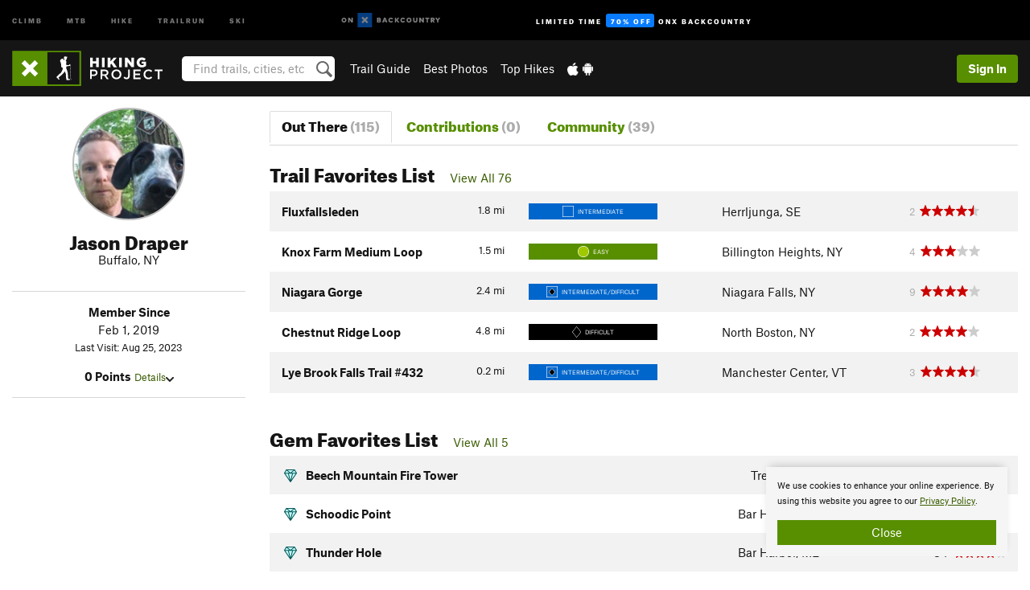

--- FILE ---
content_type: text/html; charset=UTF-8
request_url: https://www.hikingproject.com/user/200415282/jason-draper
body_size: 19031
content:
<!DOCTYPE html>
<html xmlns="http://www.w3.org/1999/xhtml" lang="en-US">
    <head>
        <meta charset="utf-8">
<meta http-equiv="X-UA-Compatible" content="IE=edge">
<meta name="viewport" content="width=device-width, initial-scale=1, shrink-to-fit=no, viewport-fit=cover">

<title>Jason Draper on Hiking Project</title>

<meta http-equiv="Content-Language" content="en_US" />

<link href="/css/ap-vendor-full.css?id=fa0c443b73aac8a18b4ba7cffcc25368" rel="stylesheet" />


<link rel="stylesheet" href="/css/styles-shared-all.css?id=aedb0a51a5dd997667be99ba5074f0fb"/>

    <link rel="stylesheet" href="/css/styles-shared-ap.css?id=15053a49f49e2336f1c6295cbf5ff953"/>

<link rel="stylesheet" href="/css/styles-site-hike.css?id=f857b24c65356628fb61702ec61be38e"/>


    <style>
        .metric {
            display: none;
        }
    </style>

            <link href="//cdn2.apstatic.com" rel="dns-prefetch" />
    
<meta name="description" content="Jason Draper&#039;s hiking trails and photos."/>
    <meta property="og:title" content="Jason Draper on Hiking Project"/>
    <meta property="og:site_name" content="Hiking Project"/>
    <meta property="og:type" content="website"/>
    <meta property="og:description" content="Jason Draper&#039;s hiking trails and photos."/>
    <meta property="og:image" content="https://hikingproject.com/assets/avatars/200415282.jpg?cache=1692985361"/>
    <meta property="fb:app_id" content="262055827242512"/>

    
    

    
                        <meta property="og:url" content="https://www.hikingproject.com/user/200415282/jason-draper"/>
            <link rel="canonical" href="https://www.hikingproject.com/user/200415282/jason-draper"/>
            
<meta name="google-site-verification" content="0ZtF-0-t1unbnctytxv_iiFnCFud3BS0oI5rphETFmc"/>
<link rel="shortcut icon" href="/img/hike/favicons/favicon.png">
<link rel="apple-touch-icon-precomposed" href="/img/hike/favicons/favicon-152.png">
<link rel="icon" sizes="16x16" href="/img/hike/favicons/favicon-16.png">
<link rel="icon" sizes="32x32" href="/img/hike/favicons/favicon-32.png">
<link rel="icon" sizes="152x152" href="/img/hike/favicons/favicon-152.png">
<link rel="icon" sizes="180x180" href="/img/hike/favicons/favicon-180.png">

<script src="/js/ap-vendor-full.js?id=1945ee864736d4f641db293c26469e96"></script>

    <script type="text/javascript">
        (function(w) {
            w.ap = w.ap || {};

            w.ap.config = {
                'projectType': 'hike',
                'allProjectTypes': ["climb","mtb","hike","trailrun","ski"],
                'isLoggedIn': 0,
                'userId': undefined,
                                    'onxUserId': undefined,
                                'isAdmin': 0,
                'displayMetric': 0,
                'cdnUrl': '',
                'cdnFilesUrl': 'https://hikingproject.com/assets',
                'brandColor': '#588f00',
                'riderRight': '/img/hike/hikerRight.svg',
                'riderLeft': '/img/hike/hikerLeft.svg',
                'isProd': '1',
                'env': 'production'
            };
        })(window);
    </script>

    <script src="/js/sites/all.js?id=449cf39ab6835bb9a0eda35c278225b3"></script>
    <script src="/js/sites/ap.js?id=ed1d4111a8d160505075462007825505"></script>
    <script src="/js/firebase-hike.js?id=acb010d12aae9b72f382f2c8a730eaaf"></script>

<script src="/js/hike-main.js?id=c6693d871038a1d094e2cb25778dba0f"></script>
<script>
        (function(w,d,s,l,i){w[l]=w[l]||[];
                        w[l].push({'gtm.start': new Date().getTime(),event:'gtm.js'});
            var f=d.getElementsByTagName(s)[0],j=d.createElement(s),dl=l!='dataLayer'?'&l='+l:'';j.async=true;j.src=
            'https://www.googletagmanager.com/gtm.js?id='+i+dl;f.parentNode.insertBefore(j,f);
        })(window,document,'script','dataLayer','GTM-PHV2SJ9');
    </script>
            <script>
            (function(b,r,a,n,c,h,_,s,d,k){if(!b[n]||!b[n]._q){for(;s<_.length;)c(h,_[s++]);d=r.createElement(a);d.async=1;d.src="https://cdn.branch.io/branch-latest.min.js";k=r.getElementsByTagName(a)[0];k.parentNode.insertBefore(d,k);b[n]=h}})(window,document,"script","branch",function(b,r){b[r]=function(){b._q.push([r,arguments])}},{_q:[],_v:1},"addListener banner closeBanner closeJourney data deepview deepviewCta first init link logout removeListener setBranchViewData setIdentity track trackCommerceEvent logEvent disableTracking getBrowserFingerprintId crossPlatformIds lastAttributedTouchData setAPIResponseCallback qrCode setRequestMetaData setAPIUrl getAPIUrl setDMAParamsForEEA".split(" "), 0);
            branch.init('key_live_pjQ0EKK0ulHZ2Vn7cvVJNidguqosf7sF');
            branch.setBranchViewData({
                data: {
                    web_url: window.location.href,
                },
            })
                    </script>
        <script src="https://615b02ef838540809c4f5d09cd4e9626.js.ubembed.com" async></script>
    <script data-ad-client="ca-pub-6303172662991335" async crossorigin="anonymous" src="https://pagead2.googlesyndication.com/pagead/js/adsbygoogle.js?client=ca-pub-6303172662991335"></script>
    <script async src="https://securepubads.g.doubleclick.net/tag/js/gpt.js"></script>
    <script>
        window.googletag = window.googletag || {cmd: []};
        googletag.cmd.push(function() {

            googletag.defineSlot(
                '/22290733000/AdventureProjects/BellyBand',
                [
                    [1024, 90],
                    [1024, 250],
                    [728, 90],
                    [728, 250],
                    [300, 600],
                    [300, 250],
                ],
                'div-gpt-ad-1614710348458-0'
            ).defineSizeMapping([
                [[1024, 0], [[1024, 250], [1024, 90]]],
                [[728, 0], [[728, 250], [728, 90]]],
                [[300, 0], [[300, 600],[300, 250]]],
                [[0, 0], []]
            ]).addService(googletag.pubads());;

            googletag.defineSlot(
                '/22290733000/AdventureProjects/LeaderBoard',
                [
                    [1024, 90],
                    [1024, 250],
                    [728, 250],
                    [728, 90],
                    [320, 50],
                    [320, 100]
                ],
                'div-gpt-ad-1614709329076-0'
            ).defineSizeMapping([
                [[1024, 0], [[1024, 250], [1024, 90]]],
                [[728, 0], [[728, 250], [728, 90]]],
                [[300, 0], [[320, 100],[320, 50]]],
                [[0, 0], []]
            ]).addService(googletag.pubads());

            googletag.pubads().setTargeting('domain','hikingproject.com');
            googletag.pubads().setTargeting('env','production');
            googletag.pubads().setTargeting('url','user/200415282/jason-draper');
            googletag.pubads().setTargeting('dir','user');
            googletag.pubads().setTargeting('user_role','guest');
            googletag.pubads().setTargeting('is_logged_in','false');
            googletag.pubads().enableSingleRequest();
            googletag.pubads().collapseEmptyDivs();
            googletag.enableServices();
        });
    </script>

<link href="/css/froala_editor.pkgd.min-3-1-0.css" rel="stylesheet" type="text/css"/>








    </head>
    <body id="body-hike">
                    <noscript><iframe src="https://www.googletagmanager.com/ns.html?id=GTM-PHV2SJ9"
                  height="0" width="0" style="display:none;visibility:hidden"></iframe></noscript>

    
    <div class="modal fade login-modal" id="login-modal" tabindex="-1" role="dialog" aria-hidden="true">
    <div class="modal-dialog modal-sm" role="document">
        <div class="modal-content">
            <div class="modal-header">
                
                                    <button type="button" class="close" data-dismiss="modal" aria-label="Close">
                        <span aria-hidden="true">
                            <img src="/img/icons/closeX-lightBg.svg" />
                        </span>
                    </button>
                                <h2 class="modal-title">Sign Up or Log In</h2>
                            </div>
            <div class="modal-body">
                <div class="container-fluid">
                    <div class="text-xs-center all-sites-disclaimer">
    <p class="text-muted"><a target="_blank" href="https://www.adventureprojects.net">Your FREE account works with all Adventure Projects sites <img src="/img/arrows/nextGray.svg"/></a></p>
</div>

<div class="login-signup-block" >
    <span class="wide">
    <a href="https://www.hikingproject.com/auth/login/onx" class="btn btn-onx"><img src="/img/social/white-onx.svg">Continue with onX Maps</a>
</span>

    <span class="wide">
    <a href="https://www.hikingproject.com/auth/login/facebook" class="btn btn-facebook"><img src="/img/social/white-facebook.svg">Sign in with Facebook</a>
</span>

    <span class="wide">
        <style>
            #appleid-signin {
                width: 100%;
                height: 40px;
                margin: 1rem 0;
            }
            div[role="button"] {
                max-width: none !important;
            }
        </style>
        <div
            id="appleid-signin"
            data-color="white"
            data-border="true"
            data-type="sign in"
            data-border="true"
            data-border-radius="20"
        ></div>
        <script type="text/javascript"
                src="https://appleid.cdn-apple.com/appleauth/static/jsapi/appleid/1/en_US/appleid.auth.js"></script>
        <script type="text/javascript">
            AppleID.auth.init({
                clientId: 'com.hikingproject.www',
                scope: 'name email',
                redirectURI: 'https://www.hikingproject.com/auth/login/apple/return',
                usePopup: false //or false defaults to false
            });
        </script>
</span>

    
    <br />
    <div id="email-login"></div>
    <a class="lost-password-toggle" href="#" style="display: block; margin-top: 5px;">Password help</a>

    <div class="orSeparator">
        <span>OR</span><hr>
    </div>

    
            
        <div id="email-signup"></div>
        <p></p>
    </div>


<div class="lost-password-block"  style="display: none" >
    <div id="forgot-password"></div>
    <p class="mt-2 text-xs-center"><a class="lost-password-toggle" href="#">Cancel</a></p>
</div>

<script>
    $.ajax({
        type:'GET',
        url:'/ajax/public/auth/signup',
        success:function(data) {
            $("#email-signup").html(data);
        },

        error: function (msg) {
            console.log(msg);
            var errors = msg.responseJSON;
        }
    });
    $.ajax({
        type:'GET',
        url:'/ajax/public/auth/login',
        success:function(data) {
            $("#email-login").html(data);
        },

        error: function (msg) {
            console.log(msg);
            var errors = msg.responseJSON;
        }
    });
    $.ajax({
        type:'GET',
        url:'/ajax/public/auth/forgot',
        success:function(data) {
            $("#forgot-password").html(data);
        },

        error: function (msg) {
            console.log(msg);
            var errors = msg.responseJSON;
        }
    });
</script>
                </div>
            </div>
                    </div>
    </div>
</div>


<div class="modal fade share-content-modal" id="share-content-modal" tabindex="-1" role="dialog" aria-hidden="true">
    <div class="modal-dialog modal-sm" role="document">
        <div class="modal-content">
            <div class="modal-header">
                
                                    <button type="button" class="close" data-dismiss="modal" aria-label="Close">
                        <span aria-hidden="true">
                            <img src="/img/icons/closeX-lightBg.svg" />
                        </span>
                    </button>
                                <h2 class="modal-title">Share on Hiking Project</h2>
                            </div>
            <div class="modal-body">
                <div class="container-fluid">
                    <div class="block">
            <a href="https://www.hikingproject.com/share/trail">Create Recommended Route or
        Trail <img class="arrow"
                                                     src="/img/hike/downArrow.png"></a>
    <img class="sliver" src="/img/mapSliver.jpg" />
        </div>
        <hr>
    <div class="block">
        <a href="https://www.hikingproject.com/edit/symbol">Add a Symbol <img class="arrow"
                                                                                        src="/img/hike/downArrow.png"></a>
    <div class="symbols mt-1">
        <img src="/img/map/hazard.png">
        <img src="/img/map/parking.png">
        <img src="/img/map/viewpoint.png">
        <img src="/img/map/info.png">
    </div>
    </div>
    <hr>
    <div class="block">
        <a href="https://www.hikingproject.com/share/photo">Share a Photo <img class="arrow" src="/img/hike/downArrow.png"></a>
    <img class="sliver" src="/img/photoSliver.png"/>
    </div>
    <hr>
    <div class="block">
        <a href="https://www.hikingproject.com/share/video">Share a Video <img class="arrow" src="/img/hike/downArrow.png"></a>
    <div class="mt-1"><img class="videos" src="/img/youTubeVimeo.png"></div>
    </div>
            <hr>
        <div class="block block-gems">
            <a href="https://www.hikingproject.com/add/gem">Share a Gem <img class="arrow"
                                                                                      src="/img/hike/downArrow.png"></a>
    <div class="mt-half font-weight-normal"><img class="gem" src="/img/gem_lightbg.svg">Particularly Special Place<img class="gem"
                                                                                           src="/img/gem_lightbg.svg"></div>
        </div>
        <hr>
    <div>
        <p><small>Taking other people's content (text, photos, etc) without permission is a copyright violation and
                NOT OKAY!</small></p>
    </div>
                </div>
            </div>
                    </div>
    </div>
</div>
<div class="modal fade flag-content-modal" id="flag-content-modal" tabindex="-1" role="dialog" aria-hidden="true">
    <div class="modal-dialog modal-sm" role="document">
        <div class="modal-content">
            <div class="modal-header">
                
                                    <button type="button" class="close" data-dismiss="modal" aria-label="Close">
                        <span aria-hidden="true">
                            <img src="/img/icons/closeX-lightBg.svg" />
                        </span>
                    </button>
                                <h2 class="modal-title">Flag Inappropriate Post</h2>
                            </div>
            <div class="modal-body">
                <div class="container-fluid">
                    <form method="post" id="flag-content-form">
    <div class="form-group">
        <div id="type-label"></div>
        <p>
            <label><input type="radio" name="type" value="spam"> Spam?</label><br>
            <label><input type="radio" name="type" value="jerk"> Being a jerk / offensive?</label><br>
            <label><input type="radio" name="type" value="accident"> This is about an injury or accident</label>
            <label><input type="radio" name="type" value="other"> Something else? Please explain.</label>
        </p>
        <p>If it's not super-obvious, tell us why:</p>
        <textarea class="short form-control" name="reason"></textarea>
    </div>
    <div class="form-group">
        <input type="hidden" name="_token" value="0CHpsxhjCZMvZph2S59okJ9cZzedhTpHxRFGmmLd" autocomplete="off">
        <input type="submit" class="btn btn-primary" value="Flag It">
        <a href="#" class="btn btn-link btn-sm cancel" data-dismiss="modal">Cancel</a>

        <input type="hidden" name="id" value="" />
    </div>
    <div class="form-group small text-muted">
        An Adventure Projects staff member will review this and take an appropriate action, but we generally don't reply.
    </div>
</form>

<script>
    $('#flag-content-form').validate({
        rules: {
            type: {
                required: true
            },
        },
        errorPlacement: function(error, element) {
            error.insertAfter("#type-label");
        }
    });
</script>                </div>
            </div>
                    </div>
    </div>
</div>
<div id="faded-background"></div>
                            <div id="header-container-print" class="text-xs-center">
    <img id="logo-print" alt="Hiking Project Logo"
         src="/img/hike/logoHex.png"/>
</div>
<div id="header-container">
    <div class="top-nav">
    <div class="top-nav__wrap">
        <div class="top-nav__left">
            <div class="top-nav__item hidden-sm-down"><a class="top-nav__activity" href="https://www.mountainproject.com"
                    title="Open Mountain Project">Climb</a></div>
            <div class="top-nav__item hidden-sm-down"><a class="top-nav__activity" href="https://www.mtbproject.com"
                    title="Open MTB Project">MTB</a></div>
            <div class="top-nav__item hidden-sm-down"><a class="top-nav__activity" href="https://www.hikingproject.com"
                    title="Open Hiking Project">Hike</a></div>
            <div class="top-nav__item hidden-sm-down"><a class="top-nav__activity"
                    href="https://www.trailrunproject.com" title="Open TrailRun Project">Trailrun</a></div>
            <div class="top-nav__item hidden-sm-down"><a class="top-nav__activity" href="https://www.powderproject.com"
                    title="Open Powder Project">Ski</a></div>
            <div class="top-nav__item">
                <a class="top-nav__activity" href="https://webmap.onxmaps.com/backcountry/?mode=trail&amp;utm_source=hikingproject&amp;utm_medium=owned_referral&amp;utm_content=ap-hike-top-nav&amp;utm_campaign=bc_ap-hike-top-nav-12222023" title="onX Backcountry">
                    <svg width="auto" height="18" viewBox="0 0 82 12" fill="none"
                        xmlns="http://www.w3.org/2000/svg" title="onX Backcountry" style="top: 5px;">
                        <path
                            d="M1.06878 5.99923C1.06878 6.5896 1.44974 6.99653 2.00151 6.99653C2.55329 6.99653 2.93424 6.58805 2.93424 5.99923C2.93424 5.41041 2.55329 5.00193 2.00151 5.00193C1.44974 5.00193 1.06878 5.40886 1.06878 5.99923ZM4 5.99923C4 7.15067 3.17007 8 2 8C0.829933 8 0 7.15067 0 5.99923C0 4.84779 0.829933 4 2 4C3.17007 3.99846 4 4.84779 4 5.99923Z"
                            fill="white" />
                        <path fill-rule="evenodd" clip-rule="evenodd"
                            d="M9.25 8H8.20433L6.57379 5.75154V8H5.5V4H6.54551L8.17621 6.24862V4H9.25V8Z"
                            fill="white" />
                        <path fill-rule="evenodd" clip-rule="evenodd" d="M13.25 12H25.25V0H13.25V12Z" fill="#087BFF" />
                        <path fill-rule="evenodd" clip-rule="evenodd"
                            d="M22.0001 7.66034L20.9297 8.73077L19.2502 7.0512L17.5705 8.73077L16.5001 7.66034L18.1797 5.98076L16.5001 4.30104L17.5705 3.23077L19.2502 4.91018L20.9297 3.23077L22.0001 4.30104L20.3206 5.98076L22.0001 7.66034Z"
                            fill="white" />
                        <path
                            d="M32.0371 5.98425C32.352 5.82677 32.5567 5.52757 32.5567 5.14961C32.5567 4.4567 32.0844 4.01575 31.0294 4.01575H29.25V7.96851H31.1238C32.1631 7.96851 32.6354 7.52756 32.6354 6.83464C32.6354 6.45669 32.3677 6.11024 32.0371 5.98425ZM30.3208 4.89764H30.9978C31.297 4.89764 31.4387 5.00788 31.4387 5.22835C31.4387 5.44882 31.2812 5.55905 30.9978 5.55905H30.3208V4.89764ZM31.0608 7.10236H30.3208V6.4252H31.0608C31.3758 6.4252 31.5332 6.53543 31.5332 6.77165C31.5332 6.99213 31.3758 7.10236 31.0608 7.10236ZM35.1548 4.01575L33.659 7.96851H34.777L35.0447 7.21261H36.5249L36.7925 7.96851H37.9262L36.4303 4.01575H35.1548ZM35.3754 6.26771L35.7847 5.10237L36.1942 6.26771H35.3754ZM40.8551 4.97638C41.233 4.97638 41.5322 5.14961 41.7211 5.48032L42.6659 4.96064C42.3196 4.33071 41.6424 3.95276 40.8551 3.95276C39.6269 3.95276 38.7766 4.80315 38.7766 6.00001C38.7766 7.19685 39.6426 8.04724 40.8551 8.04724C41.6424 8.04724 42.2408 7.70079 42.6187 7.13386L41.7368 6.51969C41.5164 6.8504 41.2172 7.02362 40.8394 7.02362C40.3512 7.02362 39.8789 6.67717 39.8789 6.00001C39.8946 5.38583 40.3039 4.97638 40.8551 4.97638ZM47.7835 4.01575H46.4766L45.4846 5.49607H45.1697V4.01575H44.0989V7.96851H45.1697V6.45669H45.4688L46.5868 7.96851H47.9095L46.3506 5.95276L47.7835 4.01575ZM50.7911 4.97638C51.169 4.97638 51.4682 5.14961 51.6571 5.48032L52.6019 4.96064C52.2556 4.33071 51.5784 3.95276 50.7911 3.95276C49.5629 3.95276 48.7126 4.80315 48.7126 6.00001C48.7126 7.19685 49.5786 8.04724 50.7911 8.04724C51.5784 8.04724 52.1767 7.70079 52.5547 7.13386L51.6728 6.51969C51.4524 6.8504 51.1532 7.02362 50.7754 7.02362C50.2872 7.02362 49.8148 6.67717 49.8148 6.00001C49.8306 5.38583 50.2399 4.97638 50.7911 4.97638ZM55.8457 3.95276C54.6175 3.95276 53.7514 4.8189 53.7514 6.00001C53.7514 7.18111 54.6175 8.04724 55.8457 8.04724C57.0739 8.04724 57.94 7.18111 57.94 6.00001C57.94 4.8189 57.0739 3.95276 55.8457 3.95276ZM55.8457 7.02362C55.2631 7.02362 54.8694 6.59842 54.8694 6.00001C54.8694 5.40158 55.2631 4.97638 55.8457 4.97638C56.4283 4.97638 56.8219 5.40158 56.8219 6.00001C56.8219 6.59842 56.4283 7.02362 55.8457 7.02362ZM61.7664 6.33071C61.7664 6.78741 61.5144 7.02362 61.0892 7.02362C60.6641 7.02362 60.4122 6.78741 60.4122 6.33071V4.01575H59.3414V6.3622C59.3414 7.43307 59.9555 8.04724 61.0892 8.04724C62.223 8.04724 62.8372 7.43307 62.8372 6.3622V4.01575H61.7664V6.33071ZM67.0729 6.23623L65.451 4.01575H64.396V7.96851H65.4667V5.74803L67.0886 7.96851H68.128V4.01575H67.0729V6.23623ZM70.4741 5.00788V7.96851H71.5448V5.00788H72.6629V4.01575H69.3403V5.00788H70.4741ZM77.1664 5.33859C77.1664 4.53543 76.6309 4.01575 75.639 4.01575H73.8754V7.96851H74.9461V6.56693H75.0091L75.9539 7.96851H77.2136L76.1429 6.51969C76.8042 6.37796 77.1664 5.93701 77.1664 5.33859ZM75.6232 5.68504H74.9461V4.97638H75.6232C75.8909 4.97638 76.0799 5.08661 76.0799 5.32283C76.0799 5.57481 75.8909 5.68504 75.6232 5.68504ZM80.4731 4.01575L79.67 5.51181L78.867 4.01575H77.6387L79.1346 6.48819V7.96851H80.2054V6.47245L81.6698 4.01575H80.4731Z"
                            fill="white" />
                    </svg>
                </a>
            </div>
                            <div class="top-nav__item">
                    <a class="top-nav__activity top-nav__activity--cta" href="https://www.onxmaps.com/backcountry/onx-backcountry-is-powered-by-hiking-project?utm_source=hikingproject&amp;utm_medium=owned_referral&amp;utm_content=ap-hike-top-nav-cta&amp;utm_campaign=bc_lto-67-off"
                        title="Limited Time Offer">
                        <span>Limited Time</span><strong>70% Off</strong><span class="hidden-sm-down">onX
                            Backcountry</span>
                    </a>
                </div>
                    </div>
        <div class="top-nav__right">
            <div id="content-in-progress" class="top-nav__item"></div>
<script>
    if (inIframe()) {
        $("#content-in-progress").hide();
    }else{
        $.ajax({
            type:'GET',
            url:'/ajax/public/content-in-progress',
            success:function(data) {
                $("#content-in-progress").html(data);
                attachMessageToggles();
            },
            error: function (msg) {
                console.log(msg);
                var errors = msg.responseJSON;
            }
        });
    }
</script>

        </div>
    </div>
</div>
    <div id="header" class="container-fluid">
        <div class="header-container">
                            <div class="header-container__nav">
                    
                    <a href="/" class="app-logo" title="Home"><img src="/img/hike/logoHex2.svg" alt="Logo"/></a>

                    <div id="desktop-header-search" class="search hidden-sm-down">
                        <search redirect-url="https://www.hikingproject.com/search"
                                endpoint="https://www.hikingproject.com/ajax/public/search/suggestions" container="desktop-header-search"
                                placeholder="Find trails, cities, etc" autocomplete="off" name="search"></search>
                    </div>

                    <div id="header-nav" class="hidden-sm-down">
                                                <div id="links">
            <div class="tab">
            <a href="https://www.hikingproject.com/directory/areas">Trail Guide</a>
        </div>
            <div class="tab">
            <a href="/featured/photos/top-rated">Best Photos</a>
        </div>
            <div class="tab">
            <a href="/featured/hikes/top-rated">Top Hikes</a>
        </div>
        <div class="tab">
        <a href="https://www.hikingproject.com/mobile-app" title="Mobile Apps">
            <img class="apple icon" src="/img/apple.png" alt="Apple"/><img
                    class="android icon" src="/img/android.png" alt="Android"/>
        </a>
    </div>
</div>
                    </div>
                                    </div>
                
                <div class="header-container__user">
                                            
                    <div id="user">
                        
                                                    <a href="#" data-toggle="modal" data-target="#login-modal"
                                class="btn btn-primary btn-sm sign-in">Sign In</a>
                                            </div>
                    
                    
                    <div id="hamburger-container" class="hidden-md-up">
                        
                        <a class="hamburger" id="hamburger-trigger" data-toggle="collapse"
                            href="#hamburger-contents" aria-expanded="false" aria-controls="hamburger-contents"><img
                                    src="/img/hamburgerIcon.svg" class="closed" alt="Menu"
                                    title="Menu"></a>
                    </div>
                </div>
                    </div>
        
        <div class="container-fluid row collapse hidden-lg-up" id="hamburger-contents">
            <div id="mobile-header-search" class="item search">
                <search redirect-url="https://www.hikingproject.com/search"
                        endpoint="https://www.hikingproject.com/ajax/public/search/suggestions" container="mobile-header-search"
                        placeholder="Find trails, cities, etc" autocomplete="off"  name="search"></search>
            </div>
            <div class="item">
        <a href="https://www.hikingproject.com/directory/areas">Trail Guide
            <img class="menu-arrow" src="/img/arrowRightBlack.svg" /></a>
    </div>
    <div class="item">
        <a href="/featured/hikes/top-rated">Best
            Trails &amp; Photos<img class="menu-arrow" src="/img/arrowRightBlack.svg" /></a>
    </div>
<div class="item mobile">
    <a href="https://www.hikingproject.com/mobile-app">
        Get the app
        <img class="apple" src="/img/appleBlack.svg" />
        <img class="android" src="/img/androidBlack.svg" />
        <img class="menu-arrow" src="/img/arrowRightBlack.svg" />
    </a>
</div>
        </div>

            </div>
</div>


<div class="">
    <div class="container-fluid">
        <div class="row">
            <!-- /22290733000/AdventureProjects/LeaderBoard -->
            <style>#div-gpt-ad-1614709329076-0 iframe { margin: 10px 0 0; } </style>
            <div style="display: flex; justify-content: center;">
                <div id='div-gpt-ad-1614709329076-0'>
                <script>
                    googletag.cmd.push(function() { googletag.display('div-gpt-ad-1614709329076-0'); });
                </script>
                </div>
            </div>
        </div>
    </div>
</div>

        <div class="main-content-container ">
            <div class="container-fluid">
                <div id="flash-message"></div>
    <script>
        $.ajax({
            type:'GET',
            url:'/ajax/public/flash/messages',
            success:function(data) {
                $("#flash-message").html(data);
            },
            cache: false,
            error: function (msg) {
                console.log(msg);
                var errors = msg.responseJSON;
            }
        });
    </script>
                <script>
    // if in an iframe, we're probably in some admin or admin-like tool, or a widget.  don't show some messaging
    // we want to do this here (not document ready) which would cause a highly visible page reflow
    if (inIframe()) {
        $(".page-improvement-message").hide();
    }
</script>


                    <div id="user-profile">

        
        <div class="row pt-main-content">
            
            <div class="col-xs-12 col-md-4 col-lg-3 text-xs-center">
                <div id="user-info">
    <div class="row">
        <div class="col-xs-12 mb-half">
            <!--

            --><div class="user-img-avatar lazy"
             data-original="https://hikingproject.com/assets/avatars/200415282.jpg?cache=1692985361">
        </div><!--
    -->
        </div>
        <div class="col-xs-12 text-xs-center">
            <h2 class="dont-shrink mb-0">Jason Draper</h2>
                        <div class="">
                                Buffalo, NY
                                            </div>

            <div class="info">
                <div class="mt-1">
                                    </div>
            </div>

            <div class="hidden-md-up mt-1"><a href="#" id="view-bio">More About Jason <img
                            src="/img/downArrowBlack.svg" alt="Drop down"></a>
            </div>
        </div>
    </div>
    <div class="row">
        <div class="col-xs-12">
            <div id="bio" class="hidden-sm-down">
                <hr>
                <div class="info mt-1">
                    <div><strong>Member Since</strong></div>
                    <div>Feb 1, 2019</div>
                                            <div class="note small">Last Visit: Aug 25, 2023</div>
                    
                    <div class="mt-1">
                        <strong>0 Points</strong>
                        <a href="#" class="small" id="view-points">Details<img
                                    src="/img/downArrowBlack.svg" alt="Drop down"></a>
                        <div id="points" class="display-none">
                            <div class="user-points">
                        <div class="title"><strong>0 Recommended Routes</strong></div>
            <div class="details small">
                0 pts - 20 each
                            </div>
                                <div class="title"><strong>0 Trails</strong></div>
            <div class="details small">
                0 pts - 10 each
                            </div>
                                <div class="title"><strong>0 Segments</strong></div>
            <div class="details small">
                0 pts - 3 each
                            </div>
                                <div class="title"><strong>0 Photos</strong></div>
            <div class="details small">
                0 pts - 2 each
                            </div>
                                <div class="title"><strong>0 Gems</strong></div>
            <div class="details small">
                0 pts - 5 each
                            </div>
                                <div class="title"><strong>0 Page Improvements</strong></div>
            <div class="details small">
                0 pts - 1 each
                            </div>
                        </div>

                        </div>
                    </div>
                </div>
                <hr>

                
                
                
                
                                <hr class="hidden-md-up">
            </div>
        </div>
    </div>
</div>
<script>
    $("#view-bio").click(function () {
        $("#bio").slideToggle().removeClass("hidden-sm-down"); // the order of those things matters!
        return false;
    })
    $("#view-points").click(function () {
        $("#points, #points-title").slideToggle();
        return false;
    })
</script>
            </div>

            
            <div class="col-xs-12 col-md-8 col-lg-9">
                <hr class="hidden-lg-up">
                <ul class="nav nav-tabs mb-2">
    <li class="nav-item text-xs-center">
        <a class="nav-link  active "
            href="https://www.hikingproject.com/user/200415282/jason-draper">
            <h3 class="">Out There <br class="hidden-sm-up"><span class="text-muted">(115)</span></h3>
        </a>
    </li>
    <li class="nav-item text-xs-center">
        <a class="nav-link "
            href="https://www.hikingproject.com/user/200415282/jason-draper/contributions">
            <h3 class="">Contributions <br class="hidden-sm-up"><span class="text-muted">(0)</span></h3>
        </a>
    </li>
    <li class="nav-item text-xs-center">
        <a class="nav-link "
            href="https://www.hikingproject.com/user/200415282/jason-draper/community">
            <h3 class="">Community <br class="hidden-sm-up"><span class="text-muted">(39)</span></h3>
        </a>
    </li>
</ul>
                <div class="section clearfix">
        <a name="todo-list-trails"></a>
        <div class="section-title">
            <h2>Trail Favorites List
                <span class="font-body pl-1">
                                                                    <a href="https://www.hikingproject.com/user/200415282/jason-draper/trail-favorites-list">View All 76</a>
                                                            </span>
            </h2>
        </div>

                    <div class="table-responsive">
    <table class="table table-striped trail-table">
        <tbody>
            
            <tr data-href="https://www.hikingproject.com/trail/7097836/fluxfallsleden" class="trail-row">
        <td>
            
            
            
            
            <span class="imperial">1.8
    <span class="units">mi</span>
</span>
<span class="metric">2.9
    <span class="units">km</span>
</span>

            <a href="https://www.hikingproject.com/trail/7097836/fluxfallsleden" class="text-black"><!--
            
                                --><strong>Fluxfallsleden</strong>
            </a>

            
            <div class="hidden-md-up small second-row">
    <div class="difficulty-banner-sm
 difficulty-blue ">
    <img src="/img/diff/blueBorder.svg" alt="Intermediate">
    <span class="difficulty-text text-white align-middle">Intermediate</span>
</div>

    
    
    
    <div class="float-xs-right">
        Herrljunga, SE

        
            </div>
</div>

<div class="hidden-md-up mt-half">
    
            <!--START-STARS-App\Lib\Models\Trail-7097836-->
<span class='scoreStars '>
                                    <img src='/img/stars/starRed.svg' alt=''  class="first" >
                                                <img src='/img/stars/starRed.svg' alt='' >
                                                <img src='/img/stars/starRed.svg' alt='' >
                                                <img src='/img/stars/starRed.svg' alt='' >
                                                <img src='/img/stars/starRedHalf.svg' alt='' >
                    </span>

<!--END-STARS-App\Lib\Models\Trail-7097836-->
    
    
    <!--TODO-MARKER-7097836-->
</div>
        </td>
        
        <td class="hidden-sm-down">
    <div class="difficulty-banner-sm
 difficulty-blue ">
    <img src="/img/diff/blueBorder.svg" alt="Intermediate">
    <span class="difficulty-text text-white align-middle">Intermediate</span>
</div>
</td>


<td class="hidden-sm-down">
    Herrljunga, SE
</td>






    <td class="hidden-sm-down text-muted small">
        2&nbsp;
        <!--START-STARS-App\Lib\Models\Trail-7097836-->
<span class='scoreStars '>
                                    <img src='/img/stars/starRed.svg' alt=''  class="first" >
                                                <img src='/img/stars/starRed.svg' alt='' >
                                                <img src='/img/stars/starRed.svg' alt='' >
                                                <img src='/img/stars/starRed.svg' alt='' >
                                                <img src='/img/stars/starRedHalf.svg' alt='' >
                    </span>

<!--END-STARS-App\Lib\Models\Trail-7097836-->
    </td>




<td class="hidden-sm-down p-0">
    <!--TODO-MARKER-7097836-->
</td>
    </tr>
            <tr data-href="https://www.hikingproject.com/trail/7079493/knox-farm-medium-loop" class="trail-row">
        <td>
            
            
            
            
            <span class="imperial">1.5
    <span class="units">mi</span>
</span>
<span class="metric">2.5
    <span class="units">km</span>
</span>

            <a href="https://www.hikingproject.com/trail/7079493/knox-farm-medium-loop" class="text-black"><!--
            
                                --><strong>Knox Farm Medium Loop</strong>
            </a>

            
            <div class="hidden-md-up small second-row">
    <div class="difficulty-banner-sm
 difficulty-green ">
    <img src="/img/diff/greenBorder.svg" alt="Easy">
    <span class="difficulty-text text-white align-middle">Easy</span>
</div>

    
    
    
    <div class="float-xs-right">
        Billington Heights, NY

        
            </div>
</div>

<div class="hidden-md-up mt-half">
    
            <!--START-STARS-App\Lib\Models\Trail-7079493-->
<span class='scoreStars '>
                                    <img src='/img/stars/starRed.svg' alt=''  class="first" >
                                                <img src='/img/stars/starRed.svg' alt='' >
                                                <img src='/img/stars/starRed.svg' alt='' >
                                                <img src='/img/stars/starRedEmpty.svg' alt='' >
                                                <img src='/img/stars/starRedEmpty.svg' alt='' >
                    </span>

<!--END-STARS-App\Lib\Models\Trail-7079493-->
    
    
    <!--TODO-MARKER-7079493-->
</div>
        </td>
        
        <td class="hidden-sm-down">
    <div class="difficulty-banner-sm
 difficulty-green ">
    <img src="/img/diff/greenBorder.svg" alt="Easy">
    <span class="difficulty-text text-white align-middle">Easy</span>
</div>
</td>


<td class="hidden-sm-down">
    Billington Heights, NY
</td>






    <td class="hidden-sm-down text-muted small">
        4&nbsp;
        <!--START-STARS-App\Lib\Models\Trail-7079493-->
<span class='scoreStars '>
                                    <img src='/img/stars/starRed.svg' alt=''  class="first" >
                                                <img src='/img/stars/starRed.svg' alt='' >
                                                <img src='/img/stars/starRed.svg' alt='' >
                                                <img src='/img/stars/starRedEmpty.svg' alt='' >
                                                <img src='/img/stars/starRedEmpty.svg' alt='' >
                    </span>

<!--END-STARS-App\Lib\Models\Trail-7079493-->
    </td>




<td class="hidden-sm-down p-0">
    <!--TODO-MARKER-7079493-->
</td>
    </tr>
            <tr data-href="https://www.hikingproject.com/trail/7021007/niagara-gorge" class="trail-row">
        <td>
            
            
            
            
            <span class="imperial">2.4
    <span class="units">mi</span>
</span>
<span class="metric">3.9
    <span class="units">km</span>
</span>

            <a href="https://www.hikingproject.com/trail/7021007/niagara-gorge" class="text-black"><!--
            
                                --><strong>Niagara Gorge</strong>
            </a>

            
            <div class="hidden-md-up small second-row">
    <div class="difficulty-banner-sm
 difficulty-blueblack ">
    <img src="/img/diff/blueBlackBorder.svg" alt="Intermediate/Difficult">
    <span class="difficulty-text text-white align-middle">Intermediate/Difficult</span>
</div>

    
    
    
    <div class="float-xs-right">
        Niagara Falls, NY

        
            </div>
</div>

<div class="hidden-md-up mt-half">
    
            <!--START-STARS-App\Lib\Models\Trail-7021007-->
<span class='scoreStars '>
                                    <img src='/img/stars/starRed.svg' alt=''  class="first" >
                                                <img src='/img/stars/starRed.svg' alt='' >
                                                <img src='/img/stars/starRed.svg' alt='' >
                                                <img src='/img/stars/starRed.svg' alt='' >
                                                <img src='/img/stars/starRedEmpty.svg' alt='' >
                    </span>

<!--END-STARS-App\Lib\Models\Trail-7021007-->
    
    
    <!--TODO-MARKER-7021007-->
</div>
        </td>
        
        <td class="hidden-sm-down">
    <div class="difficulty-banner-sm
 difficulty-blueblack ">
    <img src="/img/diff/blueBlackBorder.svg" alt="Intermediate/Difficult">
    <span class="difficulty-text text-white align-middle">Intermediate/Difficult</span>
</div>
</td>


<td class="hidden-sm-down">
    Niagara Falls, NY
</td>






    <td class="hidden-sm-down text-muted small">
        9&nbsp;
        <!--START-STARS-App\Lib\Models\Trail-7021007-->
<span class='scoreStars '>
                                    <img src='/img/stars/starRed.svg' alt=''  class="first" >
                                                <img src='/img/stars/starRed.svg' alt='' >
                                                <img src='/img/stars/starRed.svg' alt='' >
                                                <img src='/img/stars/starRed.svg' alt='' >
                                                <img src='/img/stars/starRedEmpty.svg' alt='' >
                    </span>

<!--END-STARS-App\Lib\Models\Trail-7021007-->
    </td>




<td class="hidden-sm-down p-0">
    <!--TODO-MARKER-7021007-->
</td>
    </tr>
            <tr data-href="https://www.hikingproject.com/trail/7084141/chestnut-ridge-loop" class="trail-row">
        <td>
            
            
            
            
            <span class="imperial">4.8
    <span class="units">mi</span>
</span>
<span class="metric">7.8
    <span class="units">km</span>
</span>

            <a href="https://www.hikingproject.com/trail/7084141/chestnut-ridge-loop" class="text-black"><!--
            
                                --><strong>Chestnut Ridge Loop</strong>
            </a>

            
            <div class="hidden-md-up small second-row">
    <div class="difficulty-banner-sm
 difficulty-black ">
    <img src="/img/diff/blackBorder.svg" alt="Difficult">
    <span class="difficulty-text text-white align-middle">Difficult</span>
</div>

    
    
    
    <div class="float-xs-right">
        North Boston, NY

        
            </div>
</div>

<div class="hidden-md-up mt-half">
    
            <!--START-STARS-App\Lib\Models\Trail-7084141-->
<span class='scoreStars '>
                                    <img src='/img/stars/starRed.svg' alt=''  class="first" >
                                                <img src='/img/stars/starRed.svg' alt='' >
                                                <img src='/img/stars/starRed.svg' alt='' >
                                                <img src='/img/stars/starRed.svg' alt='' >
                                                <img src='/img/stars/starRedEmpty.svg' alt='' >
                    </span>

<!--END-STARS-App\Lib\Models\Trail-7084141-->
    
    
    <!--TODO-MARKER-7084141-->
</div>
        </td>
        
        <td class="hidden-sm-down">
    <div class="difficulty-banner-sm
 difficulty-black ">
    <img src="/img/diff/blackBorder.svg" alt="Difficult">
    <span class="difficulty-text text-white align-middle">Difficult</span>
</div>
</td>


<td class="hidden-sm-down">
    North Boston, NY
</td>






    <td class="hidden-sm-down text-muted small">
        2&nbsp;
        <!--START-STARS-App\Lib\Models\Trail-7084141-->
<span class='scoreStars '>
                                    <img src='/img/stars/starRed.svg' alt=''  class="first" >
                                                <img src='/img/stars/starRed.svg' alt='' >
                                                <img src='/img/stars/starRed.svg' alt='' >
                                                <img src='/img/stars/starRed.svg' alt='' >
                                                <img src='/img/stars/starRedEmpty.svg' alt='' >
                    </span>

<!--END-STARS-App\Lib\Models\Trail-7084141-->
    </td>




<td class="hidden-sm-down p-0">
    <!--TODO-MARKER-7084141-->
</td>
    </tr>
            <tr data-href="https://www.hikingproject.com/trail/7070894/lye-brook-falls-trail-432" class="trail-row">
        <td>
            
            
            
            
            <span class="imperial">0.2
    <span class="units">mi</span>
</span>
<span class="metric">0.3
    <span class="units">km</span>
</span>

            <a href="https://www.hikingproject.com/trail/7070894/lye-brook-falls-trail-432" class="text-black"><!--
            
                                --><strong>Lye Brook Falls Trail #432</strong>
            </a>

            
            <div class="hidden-md-up small second-row">
    <div class="difficulty-banner-sm
 difficulty-blueblack ">
    <img src="/img/diff/blueBlackBorder.svg" alt="Intermediate/Difficult">
    <span class="difficulty-text text-white align-middle">Intermediate/Difficult</span>
</div>

    
    
    
    <div class="float-xs-right">
        Manchester Center, VT

        
            </div>
</div>

<div class="hidden-md-up mt-half">
    
            <!--START-STARS-App\Lib\Models\Trail-7070894-->
<span class='scoreStars '>
                                    <img src='/img/stars/starRed.svg' alt=''  class="first" >
                                                <img src='/img/stars/starRed.svg' alt='' >
                                                <img src='/img/stars/starRed.svg' alt='' >
                                                <img src='/img/stars/starRed.svg' alt='' >
                                                <img src='/img/stars/starRedHalf.svg' alt='' >
                    </span>

<!--END-STARS-App\Lib\Models\Trail-7070894-->
    
    
    <!--TODO-MARKER-7070894-->
</div>
        </td>
        
        <td class="hidden-sm-down">
    <div class="difficulty-banner-sm
 difficulty-blueblack ">
    <img src="/img/diff/blueBlackBorder.svg" alt="Intermediate/Difficult">
    <span class="difficulty-text text-white align-middle">Intermediate/Difficult</span>
</div>
</td>


<td class="hidden-sm-down">
    Manchester Center, VT
</td>






    <td class="hidden-sm-down text-muted small">
        3&nbsp;
        <!--START-STARS-App\Lib\Models\Trail-7070894-->
<span class='scoreStars '>
                                    <img src='/img/stars/starRed.svg' alt=''  class="first" >
                                                <img src='/img/stars/starRed.svg' alt='' >
                                                <img src='/img/stars/starRed.svg' alt='' >
                                                <img src='/img/stars/starRed.svg' alt='' >
                                                <img src='/img/stars/starRedHalf.svg' alt='' >
                    </span>

<!--END-STARS-App\Lib\Models\Trail-7070894-->
    </td>




<td class="hidden-sm-down p-0">
    <!--TODO-MARKER-7070894-->
</td>
    </tr>
            </tbody>
    </table>
</div>

                        </div>

<div class="section clearfix">
        <a name="todo-list-gems"></a>
        <div class="section-title">
            <h2>Gem Favorites List
                <span class="font-body pl-1">
                                                                    <a href="https://www.hikingproject.com/user/200415282/jason-draper/gem-favorites-list">View All 5</a>
                                                            </span>
            </h2>
        </div>

                    <table class="table table-striped trail-table gem-todo-table">
    <tbody>
                    <tr>
                <td>
                    <img class="difficulty" src="/img/gem_lightbg.svg"/>
                    <a class="text-black" href="https://www.hikingproject.com/gem/140/beech-mountain-fire-tower"><strong>Beech Mountain Fire Tower</strong></a>
                </td>
                <td class="text-xs-right">
                    Tremont, ME
                </td>
                <td class="text-xs-right">
                    16&nbsp;
                    <!--START-STARS-Gem-140-->
<span class='scoreStars '>
                                    <img src='/img/stars/starRed.svg' alt=''  class="first" >
                                                <img src='/img/stars/starRed.svg' alt='' >
                                                <img src='/img/stars/starRed.svg' alt='' >
                                                <img src='/img/stars/starRed.svg' alt='' >
                                                <img src='/img/stars/starRedHalf.svg' alt='' >
                    </span>

<!--END-STARS-Gem-140-->
                </td>
            </tr>
                    <tr>
                <td>
                    <img class="difficulty" src="/img/gem_lightbg.svg"/>
                    <a class="text-black" href="https://www.hikingproject.com/gem/372/schoodic-point"><strong>Schoodic Point</strong></a>
                </td>
                <td class="text-xs-right">
                    Bar Harbor, ME
                </td>
                <td class="text-xs-right">
                    28&nbsp;
                    <!--START-STARS-Gem-372-->
<span class='scoreStars '>
                                    <img src='/img/stars/starRed.svg' alt=''  class="first" >
                                                <img src='/img/stars/starRed.svg' alt='' >
                                                <img src='/img/stars/starRed.svg' alt='' >
                                                <img src='/img/stars/starRed.svg' alt='' >
                                                <img src='/img/stars/starRedHalf.svg' alt='' >
                    </span>

<!--END-STARS-Gem-372-->
                </td>
            </tr>
                    <tr>
                <td>
                    <img class="difficulty" src="/img/gem_lightbg.svg"/>
                    <a class="text-black" href="https://www.hikingproject.com/gem/75/thunder-hole"><strong>Thunder Hole</strong></a>
                </td>
                <td class="text-xs-right">
                    Bar Harbor, ME
                </td>
                <td class="text-xs-right">
                    84&nbsp;
                    <!--START-STARS-Gem-75-->
<span class='scoreStars '>
                                    <img src='/img/stars/starRed.svg' alt=''  class="first" >
                                                <img src='/img/stars/starRed.svg' alt='' >
                                                <img src='/img/stars/starRed.svg' alt='' >
                                                <img src='/img/stars/starRed.svg' alt='' >
                                                <img src='/img/stars/starRedEmpty.svg' alt='' >
                    </span>

<!--END-STARS-Gem-75-->
                </td>
            </tr>
                    <tr>
                <td>
                    <img class="difficulty" src="/img/gem_lightbg.svg"/>
                    <a class="text-black" href="https://www.hikingproject.com/gem/373/sand-beach"><strong>Sand Beach</strong></a>
                </td>
                <td class="text-xs-right">
                    Bar Harbor, ME
                </td>
                <td class="text-xs-right">
                    83&nbsp;
                    <!--START-STARS-Gem-373-->
<span class='scoreStars '>
                                    <img src='/img/stars/starRed.svg' alt=''  class="first" >
                                                <img src='/img/stars/starRed.svg' alt='' >
                                                <img src='/img/stars/starRed.svg' alt='' >
                                                <img src='/img/stars/starRed.svg' alt='' >
                                                <img src='/img/stars/starRedHalf.svg' alt='' >
                    </span>

<!--END-STARS-Gem-373-->
                </td>
            </tr>
                    <tr>
                <td>
                    <img class="difficulty" src="/img/gem_lightbg.svg"/>
                    <a class="text-black" href="https://www.hikingproject.com/gem/370/cadillac-mountain-summit"><strong>Cadillac Mountain Summit</strong></a>
                </td>
                <td class="text-xs-right">
                    Bar Harbor, ME
                </td>
                <td class="text-xs-right">
                    104&nbsp;
                    <!--START-STARS-Gem-370-->
<span class='scoreStars '>
                                    <img src='/img/stars/starRed.svg' alt=''  class="first" >
                                                <img src='/img/stars/starRed.svg' alt='' >
                                                <img src='/img/stars/starRed.svg' alt='' >
                                                <img src='/img/stars/starRed.svg' alt='' >
                                                <img src='/img/stars/starRedHalf.svg' alt='' >
                    </span>

<!--END-STARS-Gem-370-->
                </td>
            </tr>
            </tbody>
</table>


                        </div>

<div class="section clearfix">
        <a name="checkins"></a>
        <div class="section-title">
            <h2>Check-Ins
                <span class="font-body pl-1">
                                             <!--BEGIN-PRIVATE-->                         <a href="https://www.hikingproject.com/user/200415282/jason-draper/checkins">View All 34</a>
                         <!--END-PRIVATE-->                                     </span>
            </h2>
        </div>

                    <!--BEGIN-PRIVATE-CHECKINS-->
    <table class="table trail-table checkin-table">
    <tbody>
                    
            
                
                <tr class="hidden-sm-down ">
                    <td>
                                                <a class="text-black" href="https://www.hikingproject.com/trail/7070000/oak-orchard-access-trail"><strong>Oak Orchard Access Trail</strong></a>
                    </td>
                    <td>
                                                    <div class="difficulty-banner-sm
 difficulty-green ">
    <img src="/img/diff/greenBorder.svg" alt="Easy">
    <span class="difficulty-text text-white align-middle">Easy</span>
</div>
                                            </td>
                    <td class="text-xs-right">
                                                    Oakfield, NY
                                            </td>
                    <td class="text-xs-right">Jun 19, 2019</td>
                </tr>

                
                <tr class="hidden-md-up mobile-title  even ">
                    <td colspan="2" class="align-top">
                                                <a class="text-black" href="https://www.hikingproject.com/trail/7070000/oak-orchard-access-trail"><strong>Oak Orchard Access Trail</strong></a>
                    </td>
                    <td colspan="2" class="text-xs-right align-top">
                                                    Oakfield, NY
                                            </td>
                </tr>
                <tr class="hidden-md-up mobile-location  even ">
                    <td colspan="2">
                                                    <div class="difficulty-banner-sm
 difficulty-green ">
    <img src="/img/diff/greenBorder.svg" alt="Easy">
    <span class="difficulty-text text-white align-middle">Easy</span>
</div>
                                            </td>
                    <td colspan="2" class="text-xs-right text-nowrap">Jun 19, 2019</td>
                </tr>

                
                
                                
            
                
                <tr class="hidden-sm-down ">
                    <td>
                                                <a class="text-black" href="https://www.hikingproject.com/trail/7039016/big-merlin-trail"><strong>Big Merlin Trail</strong></a>
                    </td>
                    <td>
                                                    <div class="difficulty-banner-sm
 difficulty-blue ">
    <img src="/img/diff/blueBorder.svg" alt="Intermediate">
    <span class="difficulty-text text-white align-middle">Intermediate</span>
</div>
                                            </td>
                    <td class="text-xs-right">
                                                    Little Valley, NY
                                            </td>
                    <td class="text-xs-right">Jun 8, 2019</td>
                </tr>

                
                <tr class="hidden-md-up mobile-title ">
                    <td colspan="2" class="align-top">
                                                <a class="text-black" href="https://www.hikingproject.com/trail/7039016/big-merlin-trail"><strong>Big Merlin Trail</strong></a>
                    </td>
                    <td colspan="2" class="text-xs-right align-top">
                                                    Little Valley, NY
                                            </td>
                </tr>
                <tr class="hidden-md-up mobile-location ">
                    <td colspan="2">
                                                    <div class="difficulty-banner-sm
 difficulty-blue ">
    <img src="/img/diff/blueBorder.svg" alt="Intermediate">
    <span class="difficulty-text text-white align-middle">Intermediate</span>
</div>
                                            </td>
                    <td colspan="2" class="text-xs-right text-nowrap">Jun 8, 2019</td>
                </tr>

                
                
                                
            
                
                <tr class="hidden-sm-down  last ">
                    <td>
                                                <a class="text-black" href="https://www.hikingproject.com/trail/7010600/rock-creek-trail"><strong>Rock Creek Trail</strong></a>
                    </td>
                    <td>
                                                    <div class="difficulty-banner-sm
 difficulty-blue ">
    <img src="/img/diff/blueBorder.svg" alt="Intermediate">
    <span class="difficulty-text text-white align-middle">Intermediate</span>
</div>
                                            </td>
                    <td class="text-xs-right">
                                                    Healy, AK
                                            </td>
                    <td class="text-xs-right">Jun 5, 2019</td>
                </tr>

                
                <tr class="hidden-md-up mobile-title  even ">
                    <td colspan="2" class="align-top">
                                                <a class="text-black" href="https://www.hikingproject.com/trail/7010600/rock-creek-trail"><strong>Rock Creek Trail</strong></a>
                    </td>
                    <td colspan="2" class="text-xs-right align-top">
                                                    Healy, AK
                                            </td>
                </tr>
                <tr class="hidden-md-up mobile-location  even ">
                    <td colspan="2">
                                                    <div class="difficulty-banner-sm
 difficulty-blue ">
    <img src="/img/diff/blueBorder.svg" alt="Intermediate">
    <span class="difficulty-text text-white align-middle">Intermediate</span>
</div>
                                            </td>
                    <td colspan="2" class="text-xs-right text-nowrap">Jun 5, 2019</td>
                </tr>

                
                
                        </tbody>
</table>

<!--END-PRIVATE-CHECKINS-->
                        </div>

<div class="section clearfix">
        <a name="map"></a>
        <div class="section-title">
            <h2>Where Jason Hikes
                <span class="font-body pl-1">
                                    </span>
            </h2>
        </div>

                    <!--BEGIN-PRIVATE-CHECKINS-->
    <script>
    var extraMapChanges = {
        "ids": {
            "Trail": []
        },
        "data": {
            "Trail": []
        }
    };
</script>







    <div id="static-alt-map" class="text-xs-center hidden-sm-up">
    <img id='' class="static-map lazy" src="/cache/maps/3/f0/33/46d048bf59888212627605620d8e.png" style="height: 250px;"
    onerror="this.onerror=null; this.src='https://www.hikingproject.com/build-static-map?z=3&lon=-96.73058979&lat=38.15962445&w=400&h=250';" />
        <a href="#" data-toggle="modal" data-target="#map-modal" onclick="mapModalOpen();"
       class="btn btn-primary btn-sm">
        <img src="/img/map/staticPreview.jpg" class="lazy p-half" width="100%">
        <div>View Interactive Map</div>
    </a>
</div>


<div class="modal fade" id="map-modal" tabindex="-1" role="dialog" aria-hidden="true">
    <div class="modal-dialog modal-lg" role="document">
        <div class="modal-content">
            <div class="modal-header">
                
                <button type="button" class="close" data-dismiss="modal" aria-label="Close">
                        <span aria-hidden="true">
                            <img src="/img/icons/closeX-lightBg.svg">
                        </span>
                </button>
                <h2 class="modal-title">Interactive Map</h2>
            </div>
            <div id="map-modal-container">
                <!-- MAP MOVES HERE -->
            </div>
        </div>
    </div>
</div>
<script>
    function mapModalOpen() {
        $("#map-and-ride-finder-container").removeClass("display-none hidden-xs-down").appendTo("#map-modal-container");
        $('#mapbox').trigger('appear');
    }

    $("#map-modal").on("shown.bs.modal", function () {
        if (typeof window.APMap == 'object') {
            window.APMap.resize();
        }
    });

    $("#map-modal").on("hidden.bs.modal", function () {
                    $("#map-and-ride-finder-container").insertAfter("#static-alt-map");
            $("#map-and-ride-finder-container").addClass('hidden-xs-down');
            if (typeof window.APMap == 'object') {
                window.APMap.resize();
            }
            });
</script>

<div id="map-and-ride-finder-container" class="display-flex flex-flow-column  hidden-xs-down "
    style="height: 400px;">
        <div id="ap-map-container"
         class="position-relative flex-grow map-user-check-ins">

        <div class="height-100 width-100 position-absolute">
                        <div id="details-popup" class="float-xs-right height-100">
                <div id="details-popup-content"></div>
            </div>
            <div id="mapbox" class="shimmer height-100">
                <div id="attribution-popup">
    <div class="info">
        <a href="http://www.openmaptiles.org/" target="_blank">&copy; OpenMapTiles</a> <a
                href="http://www.openstreetmap.org/about/" target="_blank">&copy; OSM</a>
    </div>
</div>                <div class="options-popup">
                    <div class="p-half">
                        <div class="map-tilesets">
                            <img data-type="topo" class="lazy base-choice selected" data-original="/img/map/baseTopo.jpg">
                            <img data-type="sat" data-login-context="See the details!&lt;div class=&#039;mt-1 mb-1&#039;&gt;&lt;img class=&#039;img-fluid&#039; src=&#039;/img/satPreview.jpg&#039;&gt;&lt;/div&gt;&lt;h3&gt;Sign in to see the Satellite Maps&lt;/h3&gt;" class="lazy base-choice" data-original="/img/map/baseSat.jpg">
                        </div>
                    </div>
                    <div class="other-options p-half">
                        <div class="trail-layer-options ap-only">
                            <label><input id="check-layer-rides" type="checkbox" data-type="rides" checked> <span
                                        class="small">Routes</span></label>
                            <label><input id="check-layer-trails" type="checkbox" class="ml-half" data-type="trails" checked> <span
                                        class="small">Trails</span></label>
                            
                                                    </div>
                        <div>
                            <label id="scroll-zoom-check-container"><input type="checkbox" id="scroll-zoom-check"> <span
                                        class="small">Scroll Zoom </span></label>
                        </div>
                        <div class="admin-only">
                            <a id="googleMapHref" class="text-primary" target="_blank" href="">Google Map</a>
                        </div>
                    </div>
                </div>
            </div>
            <div id="zoom-tip">Zoom in to see details</div>
            <div id="where-play-map-key" class="mapboxgl-ctrl-group small">
                <div class="strong p-half">
                    Map Key
                </div>
                <div id="body" class="p-half">
                    <label class="mb-quarter"><input type="checkbox" checked class="mr-half" id="todos"><span class="dot" style="background-color: #29ac00"></span> Favorites</label>
                    <br>
                    <label class="m-0"><input type="checkbox" checked class="mr-half" id="ticks"><span class="dot" style="background-color: #e4ac00"></span> Check-Ins</label>
                </div>
            </div>

                    </div>
    </div>
</div>

<script>
    window.mapConfig = {
        
        x: "-10768000",
        y: "4602000",
        mapZoom: "3",
        radius: "0",
        bounds: '',
        inWidget: "0",

        forceHighlight: "0",
        hideRides: "0",

        showLocator: "",
        showLocatorFixed: "",
        showDetailsWindow: "0",
        adminPolygon: "{}",
        editPts: "{}",
        editPtsId: "0",
        editPolys: '{}',
        overlaps: '[]',
        rideFinder: "0",
        userCheckIns: '{"type":"FeatureCollection","features":[{"type":"Feature","geometry":{"type":"Point","coordinates":[-150.83017,63.19661]},"properties":{"id":8006843,"title":"Denali National Park","text":"<div class=mb-half>     <b><a href=https:\/\/www.hikingproject.com\/directory\/8006843\/denali-national-park>Denali National Park<\/a> Check-Ins<\/b> <\/div>      <div class=small>                     <img class=map-img-diff src=\/img\/diff\/blueBlack.svg \/>                 <a href=https:\/\/www.hikingproject.com\/trail\/7010614\/tundra-loop-trail>Tundra Loop Trail<\/a>     <\/div>     <div class=small>                     <img class=map-img-diff src=\/img\/diff\/blue.svg \/>                 <a href=https:\/\/www.hikingproject.com\/trail\/7010600\/rock-creek-trail>Rock Creek Trail<\/a>     <\/div>     <div class=small>                     <img class=map-img-diff src=\/img\/diff\/green.svg \/>                 <a href=https:\/\/www.hikingproject.com\/trail\/7021166\/horseshoe-lake-trail>Horseshoe Lake Trail<\/a>     <\/div>     <div class=small>                     <img class=map-img-diff src=\/img\/diff\/black.svg \/>                 <a href=https:\/\/www.hikingproject.com\/trail\/7010580\/eielson-alpine-trail>Eielson Alpine Trail<\/a>     <\/div>     <div class=small>                     <img class=map-img-diff src=\/img\/diff\/green.svg \/>                 <a href=https:\/\/www.hikingproject.com\/trail\/7010593\/mountain-vista-trail>Mountain Vista Trail<\/a>     <\/div>      <div>And 2 more...<\/div> ","type":"checkin"}},{"type":"Feature","geometry":{"type":"Point","coordinates":[-149.59656,61.17427]},"properties":{"id":8006879,"title":"Anchorage","text":"<div class=mb-half>     <b><a href=https:\/\/www.hikingproject.com\/directory\/8006879\/anchorage>Anchorage<\/a> Check-Ins<\/b> <\/div>      <div class=small>                     <img class=map-img-diff src=\/img\/diff\/black.svg \/>                 <a href=https:\/\/www.hikingproject.com\/trail\/7047299\/rainbow-peak-trail>Rainbow Peak Trail<\/a>     <\/div>  ","type":"checkin"}},{"type":"Feature","geometry":{"type":"Point","coordinates":[-103.31082,29.33182]},"properties":{"id":8010380,"title":"Big Bend National Park","text":"<div class=mb-half>     <b><a href=https:\/\/www.hikingproject.com\/directory\/8010380\/big-bend-national-park>Big Bend National Park<\/a> Check-Ins<\/b> <\/div>      <div class=small>                     <img class=map-img-diff src=\/img\/diff\/greenBlue.svg \/>                 <a href=https:\/\/www.hikingproject.com\/trail\/7009925\/hot-springs-trail>Hot Springs Trail<\/a>     <\/div>     <div class=small>                     <img class=map-img-diff src=\/img\/diff\/blue.svg \/>                 <a href=https:\/\/www.hikingproject.com\/trail\/7009921\/ernst-tinaja>Ernst Tinaja<\/a>     <\/div>     <div class=small>                     <img class=map-img-diff src=\/img\/diff\/greenBlue.svg \/>                 <a href=https:\/\/www.hikingproject.com\/trail\/7009904\/boquillas-canyon-trail>Boquillas Canyon Trail<\/a>     <\/div>     <div class=small>                     <img class=map-img-diff src=\/img\/diff\/blueBlack.svg \/>                 <a href=https:\/\/www.hikingproject.com\/trail\/7009933\/mule-ears>Mule Ears<\/a>     <\/div>     <div class=small>                     <img class=map-img-diff src=\/img\/diff\/blue.svg \/>                 <a href=https:\/\/www.hikingproject.com\/trail\/7024424\/devils-den-wash>Devil&#039;s Den Wash<\/a>     <\/div>      <div>And 5 more...<\/div> ","type":"checkin"}},{"type":"Feature","geometry":{"type":"Point","coordinates":[-149.09396,60.96082]},"properties":{"id":8011882,"title":"Alyeska Bike Park and Resort","text":"<div class=mb-half>     <b><a href=https:\/\/www.hikingproject.com\/directory\/8011882\/alyeska-bike-park-and-resort>Alyeska Bike Park and Resort<\/a> Check-Ins<\/b> <\/div>      <div class=small>                     <img class=map-img-diff src=\/img\/diff\/blue.svg \/>                 <a href=https:\/\/www.hikingproject.com\/trail\/7034155\/winner-creek-trail>Winner Creek Trail<\/a>     <\/div>  ","type":"checkin"}},{"type":"Feature","geometry":{"type":"Point","coordinates":[-78.63228,42.59597]},"properties":{"id":8013304,"title":"Sprague Brook County Park","text":"<div class=mb-half>     <b><a href=https:\/\/www.hikingproject.com\/directory\/8013304\/sprague-brook-county-park>Sprague Brook County Park<\/a> Check-Ins<\/b> <\/div>      <div class=small>                     <img class=map-img-diff src=\/img\/diff\/blue.svg \/>                 <a href=https:\/\/www.hikingproject.com\/trail\/7036103\/main-sprague-brook-loop>Main Sprague Brook Loop<\/a>     <\/div>  ","type":"checkin"}},{"type":"Feature","geometry":{"type":"Point","coordinates":[-149.66567,60.18344]},"properties":{"id":8013353,"title":"Exit Glacier Area","text":"<div class=mb-half>     <b><a href=https:\/\/www.hikingproject.com\/directory\/8013353\/exit-glacier-area>Exit Glacier Area<\/a> Check-Ins<\/b> <\/div>      <div class=small>                     <img class=map-img-diff src=\/img\/diff\/blueBlack.svg \/>                 <a href=https:\/\/www.hikingproject.com\/trail\/7017480\/harding-icefield-trail>Harding Icefield Trail<\/a>     <\/div>     <div class=small>                     <img class=map-img-diff src=\/img\/diff\/greenBlue.svg \/>                 <a href=https:\/\/www.hikingproject.com\/trail\/7017423\/exit-glacier-paved-path>Exit Glacier Paved Path<\/a>     <\/div>     <div class=small>                     <img class=map-img-diff src=\/img\/diff\/black.svg \/>                 <a href=https:\/\/www.hikingproject.com\/trail\/7017426\/harding-icefield-out-and-back>Harding Icefield Out a&hellip;<\/a>     <\/div>     <div class=small>                     <img class=map-img-diff src=\/img\/diff\/blue.svg \/>                 <a href=https:\/\/www.hikingproject.com\/trail\/7017422\/edge-of-the-glacier-trail>Edge of the Glacier Trail<\/a>     <\/div>  ","type":"checkin"}},{"type":"Feature","geometry":{"type":"Point","coordinates":[-78.68857,42.22071]},"properties":{"id":8018754,"title":"Rock City and McCarthy Hill State Forest","text":"<div class=mb-half>     <b><a href=https:\/\/www.hikingproject.com\/directory\/8018754\/rock-city-and-mccarthy-hill-state-forest>Rock City and McCarthy Hill State Forest<\/a> Check-Ins<\/b> <\/div>      <div class=small>                     <img class=map-img-diff src=\/img\/diff\/blue.svg \/>                 <a href=https:\/\/www.hikingproject.com\/trail\/7039016\/big-merlin-trail>Big Merlin Trail<\/a>     <\/div>  ","type":"checkin"}},{"type":"Feature","geometry":{"type":"Point","coordinates":[-78.29297,43.12243]},"properties":{"id":8022427,"title":"Oak Orchard Wildlife Management Area","text":"<div class=mb-half>     <b><a href=https:\/\/www.hikingproject.com\/directory\/8022427\/oak-orchard-wildlife-management-area>Oak Orchard Wildlife Management Area<\/a> Check-Ins<\/b> <\/div>      <div class=small>                     <img class=map-img-diff src=\/img\/diff\/green.svg \/>                 <a href=https:\/\/www.hikingproject.com\/trail\/7070000\/oak-orchard-access-trail>Oak Orchard Access Trail<\/a>     <\/div>  ","type":"checkin"}},{"type":"Feature","geometry":{"type":"Point","coordinates":[-103.30436,29.25396]},"properties":{"id":8023721,"title":"Chisos Mountains","text":"<div class=mb-half>     <b><a href=https:\/\/www.hikingproject.com\/directory\/8023721\/chisos-mountains>Chisos Mountains<\/a> Check-Ins<\/b> <\/div>      <div class=small>                     <img class=map-img-diff src=\/img\/diff\/green.svg \/>                 <a href=https:\/\/www.hikingproject.com\/trail\/7009953\/window-view-trail>Window View Trail<\/a>     <\/div>     <div class=small>                     <img class=map-img-diff src=\/img\/diff\/blue.svg \/>                 <a href=https:\/\/www.hikingproject.com\/trail\/7009928\/lost-mine-trail>Lost Mine Trail<\/a>     <\/div>     <div class=small>                     <img class=map-img-diff src=\/img\/diff\/blue.svg \/>                 <a href=https:\/\/www.hikingproject.com\/trail\/7009952\/window-trail>Window Trail<\/a>     <\/div>     <div class=small>                     <img class=map-img-diff src=\/img\/diff\/blue.svg \/>                 <a href=https:\/\/www.hikingproject.com\/trail\/7004457\/pinnacles-trail>Pinnacles Trail<\/a>     <\/div>     <div class=small>                     <img class=map-img-diff src=\/img\/diff\/blue.svg \/>                 <a href=https:\/\/www.hikingproject.com\/trail\/7009911\/colima-trail>Colima Trail<\/a>     <\/div>      <div>And 3 more...<\/div> ","type":"checkin"}},{"type":"Feature","geometry":{"type":"Point","coordinates":[-78.9062,42.77083]},"properties":{"id":8009405,"title":"Western New York","text":"<div class=mb-half>     <b><a href=https:\/\/www.hikingproject.com\/directory\/8009405\/western-new-york>Western New York<\/a> Favorites<\/b> <\/div>      <div class=small>                     <img class=map-img-diff src=\/img\/diff\/green.svg \/>                 <a href=https:\/\/www.hikingproject.com\/trail\/7069988\/groveland-secondary-trailway>Groveland Secondary Tr&hellip;<\/a>     <\/div>  ","type":"todo"}},{"type":"Feature","geometry":{"type":"Point","coordinates":[-78.64434,42.77507]},"properties":{"id":8009420,"title":"Knox Farm State Park","text":"<div class=mb-half>     <b><a href=https:\/\/www.hikingproject.com\/directory\/8009420\/knox-farm-state-park>Knox Farm State Park<\/a> Favorites<\/b> <\/div>      <div class=small>                     <img class=map-img-diff src=\/img\/diff\/green.svg \/>                 <a href=https:\/\/www.hikingproject.com\/trail\/7079493\/knox-farm-medium-loop>Knox Farm Medium Loop<\/a>     <\/div>  ","type":"todo"}},{"type":"Feature","geometry":{"type":"Point","coordinates":[-77.14633,42.82266]},"properties":{"id":8009429,"title":"Finger Lakes Region","text":"<div class=mb-half>     <b><a href=https:\/\/www.hikingproject.com\/directory\/8009429\/finger-lakes-region>Finger Lakes Region<\/a> Favorites<\/b> <\/div>      <div class=small>                     <img class=map-img-diff src=\/img\/diff\/green.svg \/>                 <a href=https:\/\/www.hikingproject.com\/trail\/7070246\/wag-trail>W.A.G. Trail<\/a>     <\/div>     <div class=small>                     <img class=map-img-diff src=\/img\/diff\/green.svg \/>                 <a href=https:\/\/www.hikingproject.com\/trail\/7070042\/keshequa-gorge-trail>Keshequa Gorge Trail<\/a>     <\/div>     <div class=small>                     <img class=map-img-diff src=\/img\/diff\/green.svg \/>                 <a href=https:\/\/www.hikingproject.com\/trail\/7069921\/ohargan-road>Ohargan Road<\/a>     <\/div>  ","type":"todo"}},{"type":"Feature","geometry":{"type":"Point","coordinates":[-77.61309,42.71303]},"properties":{"id":8009451,"title":"Springwater","text":"<div class=mb-half>     <b><a href=https:\/\/www.hikingproject.com\/directory\/8009451\/springwater>Springwater<\/a> Favorites<\/b> <\/div>      <div class=small>                     <img class=map-img-diff src=\/img\/diff\/green.svg \/>                 <a href=https:\/\/www.hikingproject.com\/trail\/7069969\/bur-oak-trail>Bur Oak Trail<\/a>     <\/div>     <div class=small>                     <img class=map-img-diff src=\/img\/diff\/green.svg \/>                 <a href=https:\/\/www.hikingproject.com\/trail\/7069935\/south-hemlock-haul-road>South Hemlock Haul Road<\/a>     <\/div>     <div class=small>                     <img class=map-img-diff src=\/img\/diff\/green.svg \/>                 <a href=https:\/\/www.hikingproject.com\/trail\/7069931\/willow-oak-trail>Willow Oak Trail<\/a>     <\/div>     <div class=small>                     <img class=map-img-diff src=\/img\/diff\/green.svg \/>                 <a href=https:\/\/www.hikingproject.com\/trail\/7069930\/north-hemlock-haul-road>North Hemlock Haul Road<\/a>     <\/div>     <div class=small>                     <img class=map-img-diff src=\/img\/diff\/blue.svg \/>                 <a href=https:\/\/www.hikingproject.com\/trail\/7069839\/robs-trail>Rob&#039;s Trail<\/a>     <\/div>  ","type":"todo"}},{"type":"Feature","geometry":{"type":"Point","coordinates":[-78.63228,42.59597]},"properties":{"id":8013304,"title":"Sprague Brook County Park","text":"<div class=mb-half>     <b><a href=https:\/\/www.hikingproject.com\/directory\/8013304\/sprague-brook-county-park>Sprague Brook County Park<\/a> Favorites<\/b> <\/div>      <div class=small>                     <img class=map-img-diff src=\/img\/diff\/blue.svg \/>                 <a href=https:\/\/www.hikingproject.com\/trail\/7079511\/skunk-ridge-to-creekside>Skunk Ridge to Creekside<\/a>     <\/div>     <div class=small>                     <img class=map-img-diff src=\/img\/diff\/blue.svg \/>                 <a href=https:\/\/www.hikingproject.com\/trail\/7078370\/sprague-brook-big-loop>Sprague Brook Big Loop<\/a>     <\/div>  ","type":"todo"}},{"type":"Feature","geometry":{"type":"Point","coordinates":[15.25529,57.13999]},"properties":{"id":8015054,"title":"G\u00f6taland","text":"<div class=mb-half>     <b><a href=https:\/\/www.hikingproject.com\/directory\/8015054\/gotaland>G\u00f6taland<\/a> Favorites<\/b> <\/div>      <div class=small>                     <img class=map-img-diff src=\/img\/diff\/blue.svg \/>                 <a href=https:\/\/www.hikingproject.com\/trail\/7097836\/fluxfallsleden>Fluxfallsleden<\/a>     <\/div>  ","type":"todo"}},{"type":"Feature","geometry":{"type":"Point","coordinates":[-78.78857,42.25267]},"properties":{"id":8018753,"title":"Little Valley","text":"<div class=mb-half>     <b><a href=https:\/\/www.hikingproject.com\/directory\/8018753\/little-valley>Little Valley<\/a> Favorites<\/b> <\/div>      <div class=small>                     <img class=map-img-diff src=\/img\/diff\/blue.svg \/>                 <a href=https:\/\/www.hikingproject.com\/trail\/7070195\/snowmobile-trail>Snowmobile Trail<\/a>     <\/div>     <div class=small>                     <img class=map-img-diff src=\/img\/diff\/green.svg \/>                 <a href=https:\/\/www.hikingproject.com\/trail\/7070193\/pat-mcgee-trail>Pat McGee Trail<\/a>     <\/div>     <div class=small>                     <img class=map-img-diff src=\/img\/diff\/blue.svg \/>                 <a href=https:\/\/www.hikingproject.com\/trail\/7070115\/cattaraugus-sno-bounders>Cattaraugus Sno Bounders<\/a>     <\/div>  ","type":"todo"}},{"type":"Feature","geometry":{"type":"Point","coordinates":[-78.68857,42.22071]},"properties":{"id":8018754,"title":"Rock City and McCarthy Hill State Forest","text":"<div class=mb-half>     <b><a href=https:\/\/www.hikingproject.com\/directory\/8018754\/rock-city-and-mccarthy-hill-state-forest>Rock City and McCarthy Hill State Forest<\/a> Favorites<\/b> <\/div>      <div class=small>                     <img class=map-img-diff src=\/img\/diff\/blue.svg \/>                 <a href=https:\/\/www.hikingproject.com\/trail\/7070179\/four-rocks-trail>Four Rocks Trail<\/a>     <\/div>  ","type":"todo"}},{"type":"Feature","geometry":{"type":"Point","coordinates":[-72.97956,43.10839]},"properties":{"id":8020361,"title":"Green Mountain National Forest","text":"<div class=mb-half>     <b><a href=https:\/\/www.hikingproject.com\/directory\/8020361\/green-mountain-national-forest>Green Mountain National Forest<\/a> Favorites<\/b> <\/div>      <div class=small>                     <img class=map-img-diff src=\/img\/diff\/blueBlack.svg \/>                 <a href=https:\/\/www.hikingproject.com\/trail\/7070894\/lye-brook-falls-trail-432>Lye Brook Falls Trail&hellip;<\/a>     <\/div>  ","type":"todo"}},{"type":"Feature","geometry":{"type":"Point","coordinates":[-79.18598,42.31615]},"properties":{"id":8021558,"title":"Boutwell Hill State Forest","text":"<div class=mb-half>     <b><a href=https:\/\/www.hikingproject.com\/directory\/8021558\/boutwell-hill-state-forest>Boutwell Hill State Forest<\/a> Favorites<\/b> <\/div>      <div class=small>                     <img class=map-img-diff src=\/img\/diff\/blue.svg \/>                 <a href=https:\/\/www.hikingproject.com\/trail\/7070220\/earl-cardot-eastside-overland-trail>Earl Cardot Eastside O&hellip;<\/a>     <\/div>  ","type":"todo"}},{"type":"Feature","geometry":{"type":"Point","coordinates":[-77.67773,42.95781]},"properties":{"id":8022426,"title":"Rush Oak Openings State Unique Area","text":"<div class=mb-half>     <b><a href=https:\/\/www.hikingproject.com\/directory\/8022426\/rush-oak-openings-state-unique-area>Rush Oak Openings State Unique Area<\/a> Favorites<\/b> <\/div>      <div class=small>                     <img class=map-img-diff src=\/img\/diff\/green.svg \/>                 <a href=https:\/\/www.hikingproject.com\/trail\/7070010\/rush-oak-openings-haul-road>Rush Oak Openings Haul&hellip;<\/a>     <\/div>  ","type":"todo"}},{"type":"Feature","geometry":{"type":"Point","coordinates":[-78.29297,43.12243]},"properties":{"id":8022427,"title":"Oak Orchard Wildlife Management Area","text":"<div class=mb-half>     <b><a href=https:\/\/www.hikingproject.com\/directory\/8022427\/oak-orchard-wildlife-management-area>Oak Orchard Wildlife Management Area<\/a> Favorites<\/b> <\/div>      <div class=small>                     <img class=map-img-diff src=\/img\/diff\/green.svg \/>                 <a href=https:\/\/www.hikingproject.com\/trail\/7070002\/albion-trail>Albion Trail<\/a>     <\/div>  ","type":"todo"}},{"type":"Feature","geometry":{"type":"Point","coordinates":[-78.10748,42.25383]},"properties":{"id":8022428,"title":"Coyle Hill State Forest","text":"<div class=mb-half>     <b><a href=https:\/\/www.hikingproject.com\/directory\/8022428\/coyle-hill-state-forest>Coyle Hill State Forest<\/a> Favorites<\/b> <\/div>      <div class=small>                     <img class=map-img-diff src=\/img\/diff\/blue.svg \/>                 <a href=https:\/\/www.hikingproject.com\/trail\/7070148\/slawson-forest-road>Slawson Forest Road<\/a>     <\/div>  ","type":"todo"}},{"type":"Feature","geometry":{"type":"Point","coordinates":[-77.96033,42.22944]},"properties":{"id":8022431,"title":"Plum Bottom State Forest","text":"<div class=mb-half>     <b><a href=https:\/\/www.hikingproject.com\/directory\/8022431\/plum-bottom-state-forest>Plum Bottom State Forest<\/a> Favorites<\/b> <\/div>      <div class=small>                     <img class=map-img-diff src=\/img\/diff\/blue.svg \/>                 <a href=https:\/\/www.hikingproject.com\/trail\/7070249\/reddy-forest-road>Reddy Forest Road<\/a>     <\/div>  ","type":"todo"}},{"type":"Feature","geometry":{"type":"Point","coordinates":[-78.19444,42.35128]},"properties":{"id":8022434,"title":"Rush Creek State Forest","text":"<div class=mb-half>     <b><a href=https:\/\/www.hikingproject.com\/directory\/8022434\/rush-creek-state-forest>Rush Creek State Forest<\/a> Favorites<\/b> <\/div>      <div class=small>                     <img class=map-img-diff src=\/img\/diff\/blue.svg \/>                 <a href=https:\/\/www.hikingproject.com\/trail\/7070209\/c2-c>C2-C<\/a>     <\/div>     <div class=small>                     <img class=map-img-diff src=\/img\/diff\/blue.svg \/>                 <a href=https:\/\/www.hikingproject.com\/trail\/7070129\/russell-forest-road>Russell Forest Road<\/a>     <\/div>  ","type":"todo"}},{"type":"Feature","geometry":{"type":"Point","coordinates":[-77.90875,42.4186]},"properties":{"id":8022436,"title":"Keeney Swamp State Forest","text":"<div class=mb-half>     <b><a href=https:\/\/www.hikingproject.com\/directory\/8022436\/keeney-swamp-state-forest>Keeney Swamp State Forest<\/a> Favorites<\/b> <\/div>      <div class=small>                     <img class=map-img-diff src=\/img\/diff\/green.svg \/>                 <a href=https:\/\/www.hikingproject.com\/trail\/7070233\/cd-3>CD 3<\/a>     <\/div>     <div class=small>                     <img class=map-img-diff src=\/img\/diff\/blue.svg \/>                 <a href=https:\/\/www.hikingproject.com\/trail\/7070131\/fitch-hill-forest-road>Fitch Hill Forest Road<\/a>     <\/div>  ","type":"todo"}},{"type":"Feature","geometry":{"type":"Point","coordinates":[-77.53026,42.8301]},"properties":{"id":8022438,"title":"Honeoye Creek Wildlife Management Area","text":"<div class=mb-half>     <b><a href=https:\/\/www.hikingproject.com\/directory\/8022438\/honeoye-creek-wildlife-management-area>Honeoye Creek Wildlife Management Area<\/a> Favorites<\/b> <\/div>      <div class=small>                     <img class=map-img-diff src=\/img\/diff\/blue.svg \/>                 <a href=https:\/\/www.hikingproject.com\/trail\/7069871\/honeoye-creek-north-access-trail>Honeoye Creek North Ac&hellip;<\/a>     <\/div>  ","type":"todo"}},{"type":"Feature","geometry":{"type":"Point","coordinates":[-77.8536,42.50513]},"properties":{"id":8022444,"title":"Rattlesnake Hill Wildlife Management Area","text":"<div class=mb-half>     <b><a href=https:\/\/www.hikingproject.com\/directory\/8022444\/rattlesnake-hill-wildlife-management-area>Rattlesnake Hill Wildlife Management Area<\/a> Favorites<\/b> <\/div>      <div class=small>                     <img class=map-img-diff src=\/img\/diff\/blue.svg \/>                 <a href=https:\/\/www.hikingproject.com\/trail\/7069989\/hovey-brook-trail>Hovey Brook Trail<\/a>     <\/div>     <div class=small>                     <img class=map-img-diff src=\/img\/diff\/blue.svg \/>                 <a href=https:\/\/www.hikingproject.com\/trail\/7069986\/jeep-trail>Jeep Trail<\/a>     <\/div>     <div class=small>                     <img class=map-img-diff src=\/img\/diff\/blue.svg \/>                 <a href=https:\/\/www.hikingproject.com\/trail\/7069981\/trail-4>Trail 4<\/a>     <\/div>     <div class=small>                     <img class=map-img-diff src=\/img\/diff\/blue.svg \/>                 <a href=https:\/\/www.hikingproject.com\/trail\/7069978\/red-trail>Red Trail<\/a>     <\/div>     <div class=small>                     <img class=map-img-diff src=\/img\/diff\/green.svg \/>                 <a href=https:\/\/www.hikingproject.com\/trail\/7069977\/trail-7>Trail 7<\/a>     <\/div>      <div>And 2 more...<\/div> ","type":"todo"}},{"type":"Feature","geometry":{"type":"Point","coordinates":[-77.83243,42.29931]},"properties":{"id":8022446,"title":"Turnpike State Forest","text":"<div class=mb-half>     <b><a href=https:\/\/www.hikingproject.com\/directory\/8022446\/turnpike-state-forest>Turnpike State Forest<\/a> Favorites<\/b> <\/div>      <div class=small>                     <img class=map-img-diff src=\/img\/diff\/blue.svg \/>                 <a href=https:\/\/www.hikingproject.com\/trail\/7070205\/west-almond-trail-9>West Almond Trail 9<\/a>     <\/div>     <div class=small>                     <img class=map-img-diff src=\/img\/diff\/blue.svg \/>                 <a href=https:\/\/www.hikingproject.com\/trail\/7070199\/west-almond-trail-7>West Almond Trail #7<\/a>     <\/div>  ","type":"todo"}},{"type":"Feature","geometry":{"type":"Point","coordinates":[-77.86057,42.25826]},"properties":{"id":8022447,"title":"Phillip Creek State Forest","text":"<div class=mb-half>     <b><a href=https:\/\/www.hikingproject.com\/directory\/8022447\/phillip-creek-state-forest>Phillip Creek State Forest<\/a> Favorites<\/b> <\/div>      <div class=small>                     <img class=map-img-diff src=\/img\/diff\/blue.svg \/>                 <a href=https:\/\/www.hikingproject.com\/trail\/7070202\/west-almond-trail-6>West Almond Trail 6<\/a>     <\/div>  ","type":"todo"}},{"type":"Feature","geometry":{"type":"Point","coordinates":[-77.89321,42.29467]},"properties":{"id":8022448,"title":"Palmer Pond State Forest","text":"<div class=mb-half>     <b><a href=https:\/\/www.hikingproject.com\/directory\/8022448\/palmer-pond-state-forest>Palmer Pond State Forest<\/a> Favorites<\/b> <\/div>      <div class=small>                     <img class=map-img-diff src=\/img\/diff\/blue.svg \/>                 <a href=https:\/\/www.hikingproject.com\/trail\/7070198\/west-almond-trail-8>West Almond Trail 8<\/a>     <\/div>     <div class=small>                     <img class=map-img-diff src=\/img\/diff\/blue.svg \/>                 <a href=https:\/\/www.hikingproject.com\/trail\/7070194\/west-almond-trail-10>West Almond Trail 10<\/a>     <\/div>     <div class=small>                     <img class=map-img-diff src=\/img\/diff\/green.svg \/>                 <a href=https:\/\/www.hikingproject.com\/trail\/7070149\/palmers-pond-forest-road>Palmer&#039;s Pond Forest Road<\/a>     <\/div>  ","type":"todo"}},{"type":"Feature","geometry":{"type":"Point","coordinates":[-77.89591,42.35731]},"properties":{"id":8022450,"title":"Jersey Hill State Forest","text":"<div class=mb-half>     <b><a href=https:\/\/www.hikingproject.com\/directory\/8022450\/jersey-hill-state-forest>Jersey Hill State Forest<\/a> Favorites<\/b> <\/div>      <div class=small>                     <img class=map-img-diff src=\/img\/diff\/blue.svg \/>                 <a href=https:\/\/www.hikingproject.com\/trail\/7070223\/s23a>S23A<\/a>     <\/div>  ","type":"todo"}},{"type":"Feature","geometry":{"type":"Point","coordinates":[-78.9948,42.06044]},"properties":{"id":8022485,"title":"South Valley State Forest","text":"<div class=mb-half>     <b><a href=https:\/\/www.hikingproject.com\/directory\/8022485\/south-valley-state-forest>South Valley State Forest<\/a> Favorites<\/b> <\/div>      <div class=small>                     <img class=map-img-diff src=\/img\/diff\/blue.svg \/>                 <a href=https:\/\/www.hikingproject.com\/trail\/7070276\/phillips-brook-connector>Phillips Brook Connector<\/a>     <\/div>     <div class=small>                     <img class=map-img-diff src=\/img\/diff\/black.svg \/>                 <a href=https:\/\/www.hikingproject.com\/trail\/7070275\/bone-run-forest-road>Bone Run Forest Road<\/a>     <\/div>     <div class=small>                     <img class=map-img-diff src=\/img\/diff\/black.svg \/>                 <a href=https:\/\/www.hikingproject.com\/trail\/7070274\/pierce-phillips-connector>Pierce Phillips Connector<\/a>     <\/div>     <div class=small>                     <img class=map-img-diff src=\/img\/diff\/black.svg \/>                 <a href=https:\/\/www.hikingproject.com\/trail\/7070272\/snowmobile-trail>Snowmobile Trail<\/a>     <\/div>  ","type":"todo"}},{"type":"Feature","geometry":{"type":"Point","coordinates":[-78.56561,42.13821]},"properties":{"id":8023328,"title":"Nine Mile Creek State Forest","text":"<div class=mb-half>     <b><a href=https:\/\/www.hikingproject.com\/directory\/8023328\/nine-mile-creek-state-forest>Nine Mile Creek State Forest<\/a> Favorites<\/b> <\/div>      <div class=small>                     <img class=map-img-diff src=\/img\/diff\/blue.svg \/>                 <a href=https:\/\/www.hikingproject.com\/trail\/7070133\/townsend-hollow-access>Townsend Hollow Access<\/a>     <\/div>  ","type":"todo"}},{"type":"Feature","geometry":{"type":"Point","coordinates":[-78.35477,42.3642]},"properties":{"id":8023329,"title":"Bush Hill State Forest","text":"<div class=mb-half>     <b><a href=https:\/\/www.hikingproject.com\/directory\/8023329\/bush-hill-state-forest>Bush Hill State Forest<\/a> Favorites<\/b> <\/div>      <div class=small>                     <img class=map-img-diff src=\/img\/diff\/green.svg \/>                 <a href=https:\/\/www.hikingproject.com\/trail\/7070135\/fox-cross-forest-road>Fox Cross Forest Road<\/a>     <\/div>  ","type":"todo"}},{"type":"Feature","geometry":{"type":"Point","coordinates":[-78.87628,42.43661]},"properties":{"id":8023330,"title":"Zoar Valley Unique Area","text":"<div class=mb-half>     <b><a href=https:\/\/www.hikingproject.com\/directory\/8023330\/zoar-valley-unique-area>Zoar Valley Unique Area<\/a> Favorites<\/b> <\/div>      <div class=small>                     <img class=map-img-diff src=\/img\/diff\/blue.svg \/>                 <a href=https:\/\/www.hikingproject.com\/trail\/7070190\/holcomb-pond-trail>Holcomb Pond Trail<\/a>     <\/div>  ","type":"todo"}},{"type":"Feature","geometry":{"type":"Point","coordinates":[-78.75202,42.71767]},"properties":{"id":8023339,"title":"Chestnut Ridge Park","text":"<div class=mb-half>     <b><a href=https:\/\/www.hikingproject.com\/directory\/8023339\/chestnut-ridge-park>Chestnut Ridge Park<\/a> Favorites<\/b> <\/div>      <div class=small>                     <img class=map-img-diff src=\/img\/diff\/black.svg \/>                 <a href=https:\/\/www.hikingproject.com\/trail\/7084141\/chestnut-ridge-loop>Chestnut Ridge Loop<\/a>     <\/div>  ","type":"todo"}}]}',
    };
</script>
<script type="text/javascript" src="/js/maps/maps.js?id=d3612c07a2b3e1b3dbcce1140244bcbf"></script>


<!--END-PRIVATE-CHECKINS-->
                        </div>


            </div>
        </div>

    </div>
            </div>
        </div>

        <div id="cookie-consent" class="cookie-consent" tabindex="-1">
        <div role="document" class="cookie-consent__content" tabindex="0">
            <div class="cookie-consent__message">
                We use cookies to enhance your online experience. By using this website you agree to our <a class="cookie-consent__policy" href="https://www.adventureprojects.net/ap-privacy" title="Privacy Policy">Privacy Policy</a>.
            </div>
            <button id="cookie-consent-acknowledge" arai-label="Close Cookie Policy Acknowledgement" class="cookie-consent__actions btn btn-sm btn-primary">Close</button>
        </div>
    </div>
    <script>
        var consentStore = "consent.store";
        var acknowledgementStore = "consent.acknowledgement";
        var consentPopUp = document.querySelector('#cookie-consent');
        function getConstentObj(value){
            return {
                ad_storage: value,
                analytics_storage: value,
                functionality_storage: value,
                personalization_storage: value,
                security_storage: value,
            };
        }
        window.dataLayer = window.dataLayer || [];
        (function(){window.dataLayer.push(arguments);})("consent", "default", getConstentObj('denied'));
        if(!localStorage.getItem(consentStore)){
            consentPopUp.classList.add('show');
            localStorage.setItem(consentStore, JSON.stringify(getConstentObj('granted')));
        } else {
            (function(){window.dataLayer.push(arguments);})("consent", "update", getConstentObj('granted'));
        }

        if(!localStorage.getItem(acknowledgementStore)){
            consentPopUp.classList.add('show');
        }
        var consentButton = consentPopUp.querySelector('#cookie-consent-acknowledge');
        consentButton.addEventListener('click', function(){
            (function(){window.dataLayer.push(arguments);})("consent", "update", getConstentObj('granted'));
            const currentTime = new Date();
            localStorage.setItem(acknowledgementStore, currentTime.toUTCString());
            consentPopUp.classList.remove('show');
        })
    </script>
    <style>
        .cookie-consent {
            position: fixed;
            bottom: 2rem;
            right: 2rem;
            box-sizing: border-box;
            display: none;
            justify-content: center;
            z-index: 9999;
            width: 100%;
            max-width: 300px;
            padding: 1rem;
            background-color: #f5f5f5;
            box-shadow: 0 -5px 10px -5px rgba(0,0,0,0.25);
            font-family: 'Roboto', Helvetica, Arial, sans-serif;
            line-height: 1.375em;
        }
        .cookie-consent.show{
            display: flex;
        }
        .cookie-consent__content{
            box-sizing: border-box;
            display: flex;
            justify-content: center;
            flex-wrap: wrap;
            width: 100%;
            margin: 0;
        }

        .cookie-consent__content a {
            text-decoration: underline;
        }

        .cookie-consent__message {
            margin-bottom: 1rem;
            flex-grow: 1;
            font-size: 0.75rem;
        }
        .cookie-consent__actions {
            display: flex;
            align-items: center;
            margin: 0.5rem 1rem;
        }

        #cookie-consent-acknowledge {
            display: block;
            width: 100%;
            margin: 0;
        }

        @media (max-width: 480px) {
            .cookie-consent {
                max-width: calc(100% - 2rem);
                left: 50%;
                right: 50%;
                transform: translateX(-50%);
            }
        }
    </style>
    <div id="access-gate" class="access-gate" tabindex="-1">
        <div class="access-gate__wrap">
            <div role="document" class="access-gate__content" tabindex="0">
                <div class="access-gate__message">
                    <small class="text-muted hidden-sm-down">Welcome</small>
                    <h2>Join the Community! It's FREE</h2>
                    <p>
                        Already have an account? <a href="/auth/login" title="Login">Login to close this notice.</a>
                    </p>
                </div>
                <div class="access-gate__cta">
                    <a class="btn btn-primary btn-padded" style="border-radius: 5px;" href="/auth/login" title="Sign Up or Login">Get Started</a>
                </div>
            </div>
        </div>
    </div>
    <style>
        .access-gate {
            box-sizing: border-box;
            position: fixed;
            display: none;
            justify-content: center;
            align-items: center;
            z-index: 999;
            width: 100%;
            background-color: transparent;
            bottom: 0;
            left: 0;
            font-family: 'Roboto', Helvetica, Arial, sans-serif;
            line-height: 1.375em;
            background-color: rgba(255, 255, 255, 0.99);
            background-image: url('/img/topo.jpg');
            background-size: cover;
            border-top: 2px solid #f5f5f5;
            box-shadow: 0 -5px 50px -5px rgba(0,0,0,0.25);
            transition: all 250ms ease-in-out;
            padding: 3rem 0;
        }
        .access-gate__wrap{
            width: 100%;
            height: 100%;
            margin: 0;
            padding: 0;
            display: flex;
            justify-content: center;
            align-items: center
        }
        .access-gate.show{
            display: flex;
        }
        .access-gate__content{
            position: relative;
            z-index: 1;
            box-sizing: border-box;
            display: flex;
            flex-wrap: wrap;
            justify-content: center;
            align-items: center;
            width: 100%;
            height: 100%;
            max-width: 1340px;
            margin: 0;
            padding: 1rem;
        }
        .access-gate__message {
            text-align: left;
            margin: 0 2rem;
            flex-grow: 1;
        }
        .access-gate__cta {
            margin: 0 2rem;
        }
        @media (max-width: 698px){
            .access-gate__content{
                flex-direction: column;
            }
            .access-gate__message, .access-gate__cta {
                width: 100%;
                text-align: center;
                margin: 0;
            }
            .access-gate__cta .btn{
                width: 100%;
                max-width: 360px;
                margin: 0;
            }
        }
    </style>
            <div class="mt-3 "></div>
<div id="footer-container" class="onx-footer">
    <div class="onx-footer__inner">
        <div class="onx-footer__col">
            <ul>
                <li><a href="https://www.onxmaps.com" title="onX Maps">
                    <svg width="85" height="41" viewBox="0 0 85 41" fill="none" xmlns="http://www.w3.org/2000/svg">
                        <path fill-rule="evenodd" clip-rule="evenodd" d="M44.2708 40.7292H85V0H44.2708V40.7292Z" fill="white"/>
                        <path fill-rule="evenodd" clip-rule="evenodd" d="M14.1667 21.2513C14.1667 25.3293 11.228 28.3346 7.08361 28.3346C2.93862 28.3346 0 25.3293 0 21.2513C0 17.1728 2.93862 14.168 7.08361 14.168C11.228 14.168 14.1667 17.1728 14.1667 21.2513ZM3.54199 21.2526C3.54199 23.3464 4.98949 24.7943 7.08395 24.7943C9.17841 24.7943 10.6253 23.3464 10.6253 21.2526C10.6253 19.1588 9.17841 17.7109 7.08395 17.7109C4.98949 17.7109 3.54199 19.1588 3.54199 21.2526Z" fill="white"/>
                        <path fill-rule="evenodd" clip-rule="evenodd" d="M31.8753 28.3346H28.4188L23.029 20.3714V28.3346H19.4795V14.168H22.9355L28.3258 22.1318V14.168H31.8753V28.3346Z" fill="white"/>
                        <path fill-rule="evenodd" clip-rule="evenodd" d="M74.375 26.3131L70.584 30.1042L64.6357 24.1557L58.6868 30.1042L54.8958 26.3131L60.8442 20.3646L54.8958 14.4155L58.6868 10.625L64.6357 16.5729L70.584 10.625L74.375 14.4155L68.4267 20.3646L74.375 26.3131Z" fill="#222222"/>
                    </svg>
                </a></li>
                <li style="font-size: 0.8rem; color: #ffffff; max-width: 300px;">onX products are built by adventurers, for adventurers. We believe that every adventurer needs to know where to go, to know where they stand, and to be able to share their experiences.</li>
                <li><a href="https://www.onxmaps.com/about">About onX</a></li>
                <li><a href="https://www.onxmaps.com/join-our-team">Careers</a></li>
            </ul>
        </div>
        <div class="onx-footer__col onx-footer__col--right">
            <ul class="onx-footer__links">
                                                    <li><a class="dotted" href="https://www.hikingproject.com/about">About</a></li>
                                    <li><a class="dotted" href="https://www.hikingproject.com/help">Help</a></li>
                                    <li><a class="dotted" href="https://www.hikingproject.com/widget?action=configure">Widgets</a></li>
                                    <li><a class="dotted" href="https://www.hikingproject.com/directory/clubs">Clubs</a></li>
                                    <li><a class="dotted" href="https://www.hikingproject.com/directory/users">Top Contributors</a></li>
                                                    <li><a class="dotted" href="#" data-toggle="modal" data-target="#share-content-modal">Share Your Adventures &amp; Photos</a></li>
                                <li><a href="https://www.mountainproject.com">Mountain Project</a></li>
                <li><a href="https://www.mtbproject.com">MTB Project</a></li>
                <li><a href="https://www.hikingproject.com">Hiking Project</a></li>
                <li><a href="https://www.trailrunproject.com">Trail Run Project</a></li>
                <li><a href="https://www.powderproject.com">Powder Project</a></li>
                <li><a href="https://www.hikingproject.com/nationalparks">National Parks</a></li>
            </ul>
        </div>
    </div>
    <div class="onx-footer__apps">
        <a href="https://apps.apple.com/us/app/hiking-project/id964351449" target="_blank" data-gtm-id="trail-page-app-store">
            <img class="app-store lazy " alt="iOS App Store" data-original="https://www.hikingproject.com/img/mobileApp/appStoreIos.gif" />
        </a>
        <a href="https://play.google.com/store/apps/details?id=com.hikingproject.android" target="_blank" data-gtm-id="trail-page-app-store">
            <img class="app-store lazy " alt="Android App Store" data-original="https://www.hikingproject.com/img/mobileApp/appStoreAndroid.gif" />
        </a>
    </div>
    <div class="onx-footer__copyright">
        <a target="_blank" href="https://www.onxmaps.com">&copy; 2026
    onX Maps, Inc.</a>
<a class="dotted" target="_blank" href="https://www.adventureprojects.net/ap-terms">Terms</a>&middot;<a
        target="_blank" class="dotted"
        href="https://www.adventureprojects.net/ap-privacy">Privacy</a>
    </div>
    <script>try {showRatingSystems();} catch (error) {}</script>
</div>
        <div class="modal fade" id="global-modal" tabindex="-1" role="dialog" aria-hidden="true" data-orig-full-path="/user/200415282/jason-draper">
    <div class="modal-dialog"  id="global-modal-dialog" role="document">
        <div class="modal-content" id="global-modal-content">
            <button type="button" class="ap-close" data-dismiss="modal" aria-label="Close">
                <img src="/img/icons/closeX-darkBg.svg">
            </button>
            <div class="modal-header" id="global-modal-header">
                <h2 id="global-modal-title" class="modal-title"></h2>
                <hr/>
            </div>
            <div class="modal-body">
                <div class="container-fluid" id="global-modal-body"></div>
                <div id="modal-placeholder"><h2>Loading...</h2></div>
            </div>
        </div>
    </div>
</div>

<div class="modal fade" id="data-confirm-modal" tabindex="-1" role="dialog" aria-labelledby="mySmallModalLabel"
     aria-hidden="true">
    <div class="modal-dialog modal-sm">
        <div class="modal-content">
            <div class="modal-header" id="global-modal-header">
                <h3 id="dataConfirmLabel">Please Confirm</h3>
            </div>
            <hr>
            <div class="modal-body">
                <div id="data-confirm-text"></div>
                <div class="mt-1">
                    <button class="btn mr-1" data-dismiss="modal" aria-hidden="true">Cancel</button>
                    <a class="btn btn-primary" id="data-confirm-ok">OK</a>
                </div>
            </div>
        </div>
    </div>
</div>

<script id="grecaptcha" src="https://www.google.com/recaptcha/enterprise.js?render=6LdFNV0jAAAAAJb9kqjVRGnzoAzDwSuJU1LLcyLn" async defer></script>
<style>.grecaptcha-badge { visibility: hidden; }</style>
<script type="text/javascript" src="/js/components/search/main.js?id=b68edf1adcb1a4ac44a76f4d30f3cc51"></script>
<script type="text/javascript" src="/js/components/ride-finder/main.js?id=7b9b791b4520c7ed41c32180cd30f213"></script>    </body>
</html>


--- FILE ---
content_type: text/html; charset=utf-8
request_url: https://www.google.com/recaptcha/enterprise/anchor?ar=1&k=6LdFNV0jAAAAAJb9kqjVRGnzoAzDwSuJU1LLcyLn&co=aHR0cHM6Ly93d3cuaGlraW5ncHJvamVjdC5jb206NDQz&hl=en&v=PoyoqOPhxBO7pBk68S4YbpHZ&size=invisible&anchor-ms=20000&execute-ms=30000&cb=b8sgto6kupt2
body_size: 48832
content:
<!DOCTYPE HTML><html dir="ltr" lang="en"><head><meta http-equiv="Content-Type" content="text/html; charset=UTF-8">
<meta http-equiv="X-UA-Compatible" content="IE=edge">
<title>reCAPTCHA</title>
<style type="text/css">
/* cyrillic-ext */
@font-face {
  font-family: 'Roboto';
  font-style: normal;
  font-weight: 400;
  font-stretch: 100%;
  src: url(//fonts.gstatic.com/s/roboto/v48/KFO7CnqEu92Fr1ME7kSn66aGLdTylUAMa3GUBHMdazTgWw.woff2) format('woff2');
  unicode-range: U+0460-052F, U+1C80-1C8A, U+20B4, U+2DE0-2DFF, U+A640-A69F, U+FE2E-FE2F;
}
/* cyrillic */
@font-face {
  font-family: 'Roboto';
  font-style: normal;
  font-weight: 400;
  font-stretch: 100%;
  src: url(//fonts.gstatic.com/s/roboto/v48/KFO7CnqEu92Fr1ME7kSn66aGLdTylUAMa3iUBHMdazTgWw.woff2) format('woff2');
  unicode-range: U+0301, U+0400-045F, U+0490-0491, U+04B0-04B1, U+2116;
}
/* greek-ext */
@font-face {
  font-family: 'Roboto';
  font-style: normal;
  font-weight: 400;
  font-stretch: 100%;
  src: url(//fonts.gstatic.com/s/roboto/v48/KFO7CnqEu92Fr1ME7kSn66aGLdTylUAMa3CUBHMdazTgWw.woff2) format('woff2');
  unicode-range: U+1F00-1FFF;
}
/* greek */
@font-face {
  font-family: 'Roboto';
  font-style: normal;
  font-weight: 400;
  font-stretch: 100%;
  src: url(//fonts.gstatic.com/s/roboto/v48/KFO7CnqEu92Fr1ME7kSn66aGLdTylUAMa3-UBHMdazTgWw.woff2) format('woff2');
  unicode-range: U+0370-0377, U+037A-037F, U+0384-038A, U+038C, U+038E-03A1, U+03A3-03FF;
}
/* math */
@font-face {
  font-family: 'Roboto';
  font-style: normal;
  font-weight: 400;
  font-stretch: 100%;
  src: url(//fonts.gstatic.com/s/roboto/v48/KFO7CnqEu92Fr1ME7kSn66aGLdTylUAMawCUBHMdazTgWw.woff2) format('woff2');
  unicode-range: U+0302-0303, U+0305, U+0307-0308, U+0310, U+0312, U+0315, U+031A, U+0326-0327, U+032C, U+032F-0330, U+0332-0333, U+0338, U+033A, U+0346, U+034D, U+0391-03A1, U+03A3-03A9, U+03B1-03C9, U+03D1, U+03D5-03D6, U+03F0-03F1, U+03F4-03F5, U+2016-2017, U+2034-2038, U+203C, U+2040, U+2043, U+2047, U+2050, U+2057, U+205F, U+2070-2071, U+2074-208E, U+2090-209C, U+20D0-20DC, U+20E1, U+20E5-20EF, U+2100-2112, U+2114-2115, U+2117-2121, U+2123-214F, U+2190, U+2192, U+2194-21AE, U+21B0-21E5, U+21F1-21F2, U+21F4-2211, U+2213-2214, U+2216-22FF, U+2308-230B, U+2310, U+2319, U+231C-2321, U+2336-237A, U+237C, U+2395, U+239B-23B7, U+23D0, U+23DC-23E1, U+2474-2475, U+25AF, U+25B3, U+25B7, U+25BD, U+25C1, U+25CA, U+25CC, U+25FB, U+266D-266F, U+27C0-27FF, U+2900-2AFF, U+2B0E-2B11, U+2B30-2B4C, U+2BFE, U+3030, U+FF5B, U+FF5D, U+1D400-1D7FF, U+1EE00-1EEFF;
}
/* symbols */
@font-face {
  font-family: 'Roboto';
  font-style: normal;
  font-weight: 400;
  font-stretch: 100%;
  src: url(//fonts.gstatic.com/s/roboto/v48/KFO7CnqEu92Fr1ME7kSn66aGLdTylUAMaxKUBHMdazTgWw.woff2) format('woff2');
  unicode-range: U+0001-000C, U+000E-001F, U+007F-009F, U+20DD-20E0, U+20E2-20E4, U+2150-218F, U+2190, U+2192, U+2194-2199, U+21AF, U+21E6-21F0, U+21F3, U+2218-2219, U+2299, U+22C4-22C6, U+2300-243F, U+2440-244A, U+2460-24FF, U+25A0-27BF, U+2800-28FF, U+2921-2922, U+2981, U+29BF, U+29EB, U+2B00-2BFF, U+4DC0-4DFF, U+FFF9-FFFB, U+10140-1018E, U+10190-1019C, U+101A0, U+101D0-101FD, U+102E0-102FB, U+10E60-10E7E, U+1D2C0-1D2D3, U+1D2E0-1D37F, U+1F000-1F0FF, U+1F100-1F1AD, U+1F1E6-1F1FF, U+1F30D-1F30F, U+1F315, U+1F31C, U+1F31E, U+1F320-1F32C, U+1F336, U+1F378, U+1F37D, U+1F382, U+1F393-1F39F, U+1F3A7-1F3A8, U+1F3AC-1F3AF, U+1F3C2, U+1F3C4-1F3C6, U+1F3CA-1F3CE, U+1F3D4-1F3E0, U+1F3ED, U+1F3F1-1F3F3, U+1F3F5-1F3F7, U+1F408, U+1F415, U+1F41F, U+1F426, U+1F43F, U+1F441-1F442, U+1F444, U+1F446-1F449, U+1F44C-1F44E, U+1F453, U+1F46A, U+1F47D, U+1F4A3, U+1F4B0, U+1F4B3, U+1F4B9, U+1F4BB, U+1F4BF, U+1F4C8-1F4CB, U+1F4D6, U+1F4DA, U+1F4DF, U+1F4E3-1F4E6, U+1F4EA-1F4ED, U+1F4F7, U+1F4F9-1F4FB, U+1F4FD-1F4FE, U+1F503, U+1F507-1F50B, U+1F50D, U+1F512-1F513, U+1F53E-1F54A, U+1F54F-1F5FA, U+1F610, U+1F650-1F67F, U+1F687, U+1F68D, U+1F691, U+1F694, U+1F698, U+1F6AD, U+1F6B2, U+1F6B9-1F6BA, U+1F6BC, U+1F6C6-1F6CF, U+1F6D3-1F6D7, U+1F6E0-1F6EA, U+1F6F0-1F6F3, U+1F6F7-1F6FC, U+1F700-1F7FF, U+1F800-1F80B, U+1F810-1F847, U+1F850-1F859, U+1F860-1F887, U+1F890-1F8AD, U+1F8B0-1F8BB, U+1F8C0-1F8C1, U+1F900-1F90B, U+1F93B, U+1F946, U+1F984, U+1F996, U+1F9E9, U+1FA00-1FA6F, U+1FA70-1FA7C, U+1FA80-1FA89, U+1FA8F-1FAC6, U+1FACE-1FADC, U+1FADF-1FAE9, U+1FAF0-1FAF8, U+1FB00-1FBFF;
}
/* vietnamese */
@font-face {
  font-family: 'Roboto';
  font-style: normal;
  font-weight: 400;
  font-stretch: 100%;
  src: url(//fonts.gstatic.com/s/roboto/v48/KFO7CnqEu92Fr1ME7kSn66aGLdTylUAMa3OUBHMdazTgWw.woff2) format('woff2');
  unicode-range: U+0102-0103, U+0110-0111, U+0128-0129, U+0168-0169, U+01A0-01A1, U+01AF-01B0, U+0300-0301, U+0303-0304, U+0308-0309, U+0323, U+0329, U+1EA0-1EF9, U+20AB;
}
/* latin-ext */
@font-face {
  font-family: 'Roboto';
  font-style: normal;
  font-weight: 400;
  font-stretch: 100%;
  src: url(//fonts.gstatic.com/s/roboto/v48/KFO7CnqEu92Fr1ME7kSn66aGLdTylUAMa3KUBHMdazTgWw.woff2) format('woff2');
  unicode-range: U+0100-02BA, U+02BD-02C5, U+02C7-02CC, U+02CE-02D7, U+02DD-02FF, U+0304, U+0308, U+0329, U+1D00-1DBF, U+1E00-1E9F, U+1EF2-1EFF, U+2020, U+20A0-20AB, U+20AD-20C0, U+2113, U+2C60-2C7F, U+A720-A7FF;
}
/* latin */
@font-face {
  font-family: 'Roboto';
  font-style: normal;
  font-weight: 400;
  font-stretch: 100%;
  src: url(//fonts.gstatic.com/s/roboto/v48/KFO7CnqEu92Fr1ME7kSn66aGLdTylUAMa3yUBHMdazQ.woff2) format('woff2');
  unicode-range: U+0000-00FF, U+0131, U+0152-0153, U+02BB-02BC, U+02C6, U+02DA, U+02DC, U+0304, U+0308, U+0329, U+2000-206F, U+20AC, U+2122, U+2191, U+2193, U+2212, U+2215, U+FEFF, U+FFFD;
}
/* cyrillic-ext */
@font-face {
  font-family: 'Roboto';
  font-style: normal;
  font-weight: 500;
  font-stretch: 100%;
  src: url(//fonts.gstatic.com/s/roboto/v48/KFO7CnqEu92Fr1ME7kSn66aGLdTylUAMa3GUBHMdazTgWw.woff2) format('woff2');
  unicode-range: U+0460-052F, U+1C80-1C8A, U+20B4, U+2DE0-2DFF, U+A640-A69F, U+FE2E-FE2F;
}
/* cyrillic */
@font-face {
  font-family: 'Roboto';
  font-style: normal;
  font-weight: 500;
  font-stretch: 100%;
  src: url(//fonts.gstatic.com/s/roboto/v48/KFO7CnqEu92Fr1ME7kSn66aGLdTylUAMa3iUBHMdazTgWw.woff2) format('woff2');
  unicode-range: U+0301, U+0400-045F, U+0490-0491, U+04B0-04B1, U+2116;
}
/* greek-ext */
@font-face {
  font-family: 'Roboto';
  font-style: normal;
  font-weight: 500;
  font-stretch: 100%;
  src: url(//fonts.gstatic.com/s/roboto/v48/KFO7CnqEu92Fr1ME7kSn66aGLdTylUAMa3CUBHMdazTgWw.woff2) format('woff2');
  unicode-range: U+1F00-1FFF;
}
/* greek */
@font-face {
  font-family: 'Roboto';
  font-style: normal;
  font-weight: 500;
  font-stretch: 100%;
  src: url(//fonts.gstatic.com/s/roboto/v48/KFO7CnqEu92Fr1ME7kSn66aGLdTylUAMa3-UBHMdazTgWw.woff2) format('woff2');
  unicode-range: U+0370-0377, U+037A-037F, U+0384-038A, U+038C, U+038E-03A1, U+03A3-03FF;
}
/* math */
@font-face {
  font-family: 'Roboto';
  font-style: normal;
  font-weight: 500;
  font-stretch: 100%;
  src: url(//fonts.gstatic.com/s/roboto/v48/KFO7CnqEu92Fr1ME7kSn66aGLdTylUAMawCUBHMdazTgWw.woff2) format('woff2');
  unicode-range: U+0302-0303, U+0305, U+0307-0308, U+0310, U+0312, U+0315, U+031A, U+0326-0327, U+032C, U+032F-0330, U+0332-0333, U+0338, U+033A, U+0346, U+034D, U+0391-03A1, U+03A3-03A9, U+03B1-03C9, U+03D1, U+03D5-03D6, U+03F0-03F1, U+03F4-03F5, U+2016-2017, U+2034-2038, U+203C, U+2040, U+2043, U+2047, U+2050, U+2057, U+205F, U+2070-2071, U+2074-208E, U+2090-209C, U+20D0-20DC, U+20E1, U+20E5-20EF, U+2100-2112, U+2114-2115, U+2117-2121, U+2123-214F, U+2190, U+2192, U+2194-21AE, U+21B0-21E5, U+21F1-21F2, U+21F4-2211, U+2213-2214, U+2216-22FF, U+2308-230B, U+2310, U+2319, U+231C-2321, U+2336-237A, U+237C, U+2395, U+239B-23B7, U+23D0, U+23DC-23E1, U+2474-2475, U+25AF, U+25B3, U+25B7, U+25BD, U+25C1, U+25CA, U+25CC, U+25FB, U+266D-266F, U+27C0-27FF, U+2900-2AFF, U+2B0E-2B11, U+2B30-2B4C, U+2BFE, U+3030, U+FF5B, U+FF5D, U+1D400-1D7FF, U+1EE00-1EEFF;
}
/* symbols */
@font-face {
  font-family: 'Roboto';
  font-style: normal;
  font-weight: 500;
  font-stretch: 100%;
  src: url(//fonts.gstatic.com/s/roboto/v48/KFO7CnqEu92Fr1ME7kSn66aGLdTylUAMaxKUBHMdazTgWw.woff2) format('woff2');
  unicode-range: U+0001-000C, U+000E-001F, U+007F-009F, U+20DD-20E0, U+20E2-20E4, U+2150-218F, U+2190, U+2192, U+2194-2199, U+21AF, U+21E6-21F0, U+21F3, U+2218-2219, U+2299, U+22C4-22C6, U+2300-243F, U+2440-244A, U+2460-24FF, U+25A0-27BF, U+2800-28FF, U+2921-2922, U+2981, U+29BF, U+29EB, U+2B00-2BFF, U+4DC0-4DFF, U+FFF9-FFFB, U+10140-1018E, U+10190-1019C, U+101A0, U+101D0-101FD, U+102E0-102FB, U+10E60-10E7E, U+1D2C0-1D2D3, U+1D2E0-1D37F, U+1F000-1F0FF, U+1F100-1F1AD, U+1F1E6-1F1FF, U+1F30D-1F30F, U+1F315, U+1F31C, U+1F31E, U+1F320-1F32C, U+1F336, U+1F378, U+1F37D, U+1F382, U+1F393-1F39F, U+1F3A7-1F3A8, U+1F3AC-1F3AF, U+1F3C2, U+1F3C4-1F3C6, U+1F3CA-1F3CE, U+1F3D4-1F3E0, U+1F3ED, U+1F3F1-1F3F3, U+1F3F5-1F3F7, U+1F408, U+1F415, U+1F41F, U+1F426, U+1F43F, U+1F441-1F442, U+1F444, U+1F446-1F449, U+1F44C-1F44E, U+1F453, U+1F46A, U+1F47D, U+1F4A3, U+1F4B0, U+1F4B3, U+1F4B9, U+1F4BB, U+1F4BF, U+1F4C8-1F4CB, U+1F4D6, U+1F4DA, U+1F4DF, U+1F4E3-1F4E6, U+1F4EA-1F4ED, U+1F4F7, U+1F4F9-1F4FB, U+1F4FD-1F4FE, U+1F503, U+1F507-1F50B, U+1F50D, U+1F512-1F513, U+1F53E-1F54A, U+1F54F-1F5FA, U+1F610, U+1F650-1F67F, U+1F687, U+1F68D, U+1F691, U+1F694, U+1F698, U+1F6AD, U+1F6B2, U+1F6B9-1F6BA, U+1F6BC, U+1F6C6-1F6CF, U+1F6D3-1F6D7, U+1F6E0-1F6EA, U+1F6F0-1F6F3, U+1F6F7-1F6FC, U+1F700-1F7FF, U+1F800-1F80B, U+1F810-1F847, U+1F850-1F859, U+1F860-1F887, U+1F890-1F8AD, U+1F8B0-1F8BB, U+1F8C0-1F8C1, U+1F900-1F90B, U+1F93B, U+1F946, U+1F984, U+1F996, U+1F9E9, U+1FA00-1FA6F, U+1FA70-1FA7C, U+1FA80-1FA89, U+1FA8F-1FAC6, U+1FACE-1FADC, U+1FADF-1FAE9, U+1FAF0-1FAF8, U+1FB00-1FBFF;
}
/* vietnamese */
@font-face {
  font-family: 'Roboto';
  font-style: normal;
  font-weight: 500;
  font-stretch: 100%;
  src: url(//fonts.gstatic.com/s/roboto/v48/KFO7CnqEu92Fr1ME7kSn66aGLdTylUAMa3OUBHMdazTgWw.woff2) format('woff2');
  unicode-range: U+0102-0103, U+0110-0111, U+0128-0129, U+0168-0169, U+01A0-01A1, U+01AF-01B0, U+0300-0301, U+0303-0304, U+0308-0309, U+0323, U+0329, U+1EA0-1EF9, U+20AB;
}
/* latin-ext */
@font-face {
  font-family: 'Roboto';
  font-style: normal;
  font-weight: 500;
  font-stretch: 100%;
  src: url(//fonts.gstatic.com/s/roboto/v48/KFO7CnqEu92Fr1ME7kSn66aGLdTylUAMa3KUBHMdazTgWw.woff2) format('woff2');
  unicode-range: U+0100-02BA, U+02BD-02C5, U+02C7-02CC, U+02CE-02D7, U+02DD-02FF, U+0304, U+0308, U+0329, U+1D00-1DBF, U+1E00-1E9F, U+1EF2-1EFF, U+2020, U+20A0-20AB, U+20AD-20C0, U+2113, U+2C60-2C7F, U+A720-A7FF;
}
/* latin */
@font-face {
  font-family: 'Roboto';
  font-style: normal;
  font-weight: 500;
  font-stretch: 100%;
  src: url(//fonts.gstatic.com/s/roboto/v48/KFO7CnqEu92Fr1ME7kSn66aGLdTylUAMa3yUBHMdazQ.woff2) format('woff2');
  unicode-range: U+0000-00FF, U+0131, U+0152-0153, U+02BB-02BC, U+02C6, U+02DA, U+02DC, U+0304, U+0308, U+0329, U+2000-206F, U+20AC, U+2122, U+2191, U+2193, U+2212, U+2215, U+FEFF, U+FFFD;
}
/* cyrillic-ext */
@font-face {
  font-family: 'Roboto';
  font-style: normal;
  font-weight: 900;
  font-stretch: 100%;
  src: url(//fonts.gstatic.com/s/roboto/v48/KFO7CnqEu92Fr1ME7kSn66aGLdTylUAMa3GUBHMdazTgWw.woff2) format('woff2');
  unicode-range: U+0460-052F, U+1C80-1C8A, U+20B4, U+2DE0-2DFF, U+A640-A69F, U+FE2E-FE2F;
}
/* cyrillic */
@font-face {
  font-family: 'Roboto';
  font-style: normal;
  font-weight: 900;
  font-stretch: 100%;
  src: url(//fonts.gstatic.com/s/roboto/v48/KFO7CnqEu92Fr1ME7kSn66aGLdTylUAMa3iUBHMdazTgWw.woff2) format('woff2');
  unicode-range: U+0301, U+0400-045F, U+0490-0491, U+04B0-04B1, U+2116;
}
/* greek-ext */
@font-face {
  font-family: 'Roboto';
  font-style: normal;
  font-weight: 900;
  font-stretch: 100%;
  src: url(//fonts.gstatic.com/s/roboto/v48/KFO7CnqEu92Fr1ME7kSn66aGLdTylUAMa3CUBHMdazTgWw.woff2) format('woff2');
  unicode-range: U+1F00-1FFF;
}
/* greek */
@font-face {
  font-family: 'Roboto';
  font-style: normal;
  font-weight: 900;
  font-stretch: 100%;
  src: url(//fonts.gstatic.com/s/roboto/v48/KFO7CnqEu92Fr1ME7kSn66aGLdTylUAMa3-UBHMdazTgWw.woff2) format('woff2');
  unicode-range: U+0370-0377, U+037A-037F, U+0384-038A, U+038C, U+038E-03A1, U+03A3-03FF;
}
/* math */
@font-face {
  font-family: 'Roboto';
  font-style: normal;
  font-weight: 900;
  font-stretch: 100%;
  src: url(//fonts.gstatic.com/s/roboto/v48/KFO7CnqEu92Fr1ME7kSn66aGLdTylUAMawCUBHMdazTgWw.woff2) format('woff2');
  unicode-range: U+0302-0303, U+0305, U+0307-0308, U+0310, U+0312, U+0315, U+031A, U+0326-0327, U+032C, U+032F-0330, U+0332-0333, U+0338, U+033A, U+0346, U+034D, U+0391-03A1, U+03A3-03A9, U+03B1-03C9, U+03D1, U+03D5-03D6, U+03F0-03F1, U+03F4-03F5, U+2016-2017, U+2034-2038, U+203C, U+2040, U+2043, U+2047, U+2050, U+2057, U+205F, U+2070-2071, U+2074-208E, U+2090-209C, U+20D0-20DC, U+20E1, U+20E5-20EF, U+2100-2112, U+2114-2115, U+2117-2121, U+2123-214F, U+2190, U+2192, U+2194-21AE, U+21B0-21E5, U+21F1-21F2, U+21F4-2211, U+2213-2214, U+2216-22FF, U+2308-230B, U+2310, U+2319, U+231C-2321, U+2336-237A, U+237C, U+2395, U+239B-23B7, U+23D0, U+23DC-23E1, U+2474-2475, U+25AF, U+25B3, U+25B7, U+25BD, U+25C1, U+25CA, U+25CC, U+25FB, U+266D-266F, U+27C0-27FF, U+2900-2AFF, U+2B0E-2B11, U+2B30-2B4C, U+2BFE, U+3030, U+FF5B, U+FF5D, U+1D400-1D7FF, U+1EE00-1EEFF;
}
/* symbols */
@font-face {
  font-family: 'Roboto';
  font-style: normal;
  font-weight: 900;
  font-stretch: 100%;
  src: url(//fonts.gstatic.com/s/roboto/v48/KFO7CnqEu92Fr1ME7kSn66aGLdTylUAMaxKUBHMdazTgWw.woff2) format('woff2');
  unicode-range: U+0001-000C, U+000E-001F, U+007F-009F, U+20DD-20E0, U+20E2-20E4, U+2150-218F, U+2190, U+2192, U+2194-2199, U+21AF, U+21E6-21F0, U+21F3, U+2218-2219, U+2299, U+22C4-22C6, U+2300-243F, U+2440-244A, U+2460-24FF, U+25A0-27BF, U+2800-28FF, U+2921-2922, U+2981, U+29BF, U+29EB, U+2B00-2BFF, U+4DC0-4DFF, U+FFF9-FFFB, U+10140-1018E, U+10190-1019C, U+101A0, U+101D0-101FD, U+102E0-102FB, U+10E60-10E7E, U+1D2C0-1D2D3, U+1D2E0-1D37F, U+1F000-1F0FF, U+1F100-1F1AD, U+1F1E6-1F1FF, U+1F30D-1F30F, U+1F315, U+1F31C, U+1F31E, U+1F320-1F32C, U+1F336, U+1F378, U+1F37D, U+1F382, U+1F393-1F39F, U+1F3A7-1F3A8, U+1F3AC-1F3AF, U+1F3C2, U+1F3C4-1F3C6, U+1F3CA-1F3CE, U+1F3D4-1F3E0, U+1F3ED, U+1F3F1-1F3F3, U+1F3F5-1F3F7, U+1F408, U+1F415, U+1F41F, U+1F426, U+1F43F, U+1F441-1F442, U+1F444, U+1F446-1F449, U+1F44C-1F44E, U+1F453, U+1F46A, U+1F47D, U+1F4A3, U+1F4B0, U+1F4B3, U+1F4B9, U+1F4BB, U+1F4BF, U+1F4C8-1F4CB, U+1F4D6, U+1F4DA, U+1F4DF, U+1F4E3-1F4E6, U+1F4EA-1F4ED, U+1F4F7, U+1F4F9-1F4FB, U+1F4FD-1F4FE, U+1F503, U+1F507-1F50B, U+1F50D, U+1F512-1F513, U+1F53E-1F54A, U+1F54F-1F5FA, U+1F610, U+1F650-1F67F, U+1F687, U+1F68D, U+1F691, U+1F694, U+1F698, U+1F6AD, U+1F6B2, U+1F6B9-1F6BA, U+1F6BC, U+1F6C6-1F6CF, U+1F6D3-1F6D7, U+1F6E0-1F6EA, U+1F6F0-1F6F3, U+1F6F7-1F6FC, U+1F700-1F7FF, U+1F800-1F80B, U+1F810-1F847, U+1F850-1F859, U+1F860-1F887, U+1F890-1F8AD, U+1F8B0-1F8BB, U+1F8C0-1F8C1, U+1F900-1F90B, U+1F93B, U+1F946, U+1F984, U+1F996, U+1F9E9, U+1FA00-1FA6F, U+1FA70-1FA7C, U+1FA80-1FA89, U+1FA8F-1FAC6, U+1FACE-1FADC, U+1FADF-1FAE9, U+1FAF0-1FAF8, U+1FB00-1FBFF;
}
/* vietnamese */
@font-face {
  font-family: 'Roboto';
  font-style: normal;
  font-weight: 900;
  font-stretch: 100%;
  src: url(//fonts.gstatic.com/s/roboto/v48/KFO7CnqEu92Fr1ME7kSn66aGLdTylUAMa3OUBHMdazTgWw.woff2) format('woff2');
  unicode-range: U+0102-0103, U+0110-0111, U+0128-0129, U+0168-0169, U+01A0-01A1, U+01AF-01B0, U+0300-0301, U+0303-0304, U+0308-0309, U+0323, U+0329, U+1EA0-1EF9, U+20AB;
}
/* latin-ext */
@font-face {
  font-family: 'Roboto';
  font-style: normal;
  font-weight: 900;
  font-stretch: 100%;
  src: url(//fonts.gstatic.com/s/roboto/v48/KFO7CnqEu92Fr1ME7kSn66aGLdTylUAMa3KUBHMdazTgWw.woff2) format('woff2');
  unicode-range: U+0100-02BA, U+02BD-02C5, U+02C7-02CC, U+02CE-02D7, U+02DD-02FF, U+0304, U+0308, U+0329, U+1D00-1DBF, U+1E00-1E9F, U+1EF2-1EFF, U+2020, U+20A0-20AB, U+20AD-20C0, U+2113, U+2C60-2C7F, U+A720-A7FF;
}
/* latin */
@font-face {
  font-family: 'Roboto';
  font-style: normal;
  font-weight: 900;
  font-stretch: 100%;
  src: url(//fonts.gstatic.com/s/roboto/v48/KFO7CnqEu92Fr1ME7kSn66aGLdTylUAMa3yUBHMdazQ.woff2) format('woff2');
  unicode-range: U+0000-00FF, U+0131, U+0152-0153, U+02BB-02BC, U+02C6, U+02DA, U+02DC, U+0304, U+0308, U+0329, U+2000-206F, U+20AC, U+2122, U+2191, U+2193, U+2212, U+2215, U+FEFF, U+FFFD;
}

</style>
<link rel="stylesheet" type="text/css" href="https://www.gstatic.com/recaptcha/releases/PoyoqOPhxBO7pBk68S4YbpHZ/styles__ltr.css">
<script nonce="eKgp4IA6zDKCwiE5fP2DLg" type="text/javascript">window['__recaptcha_api'] = 'https://www.google.com/recaptcha/enterprise/';</script>
<script type="text/javascript" src="https://www.gstatic.com/recaptcha/releases/PoyoqOPhxBO7pBk68S4YbpHZ/recaptcha__en.js" nonce="eKgp4IA6zDKCwiE5fP2DLg">
      
    </script></head>
<body><div id="rc-anchor-alert" class="rc-anchor-alert"></div>
<input type="hidden" id="recaptcha-token" value="[base64]">
<script type="text/javascript" nonce="eKgp4IA6zDKCwiE5fP2DLg">
      recaptcha.anchor.Main.init("[\x22ainput\x22,[\x22bgdata\x22,\x22\x22,\[base64]/[base64]/[base64]/KE4oMTI0LHYsdi5HKSxMWihsLHYpKTpOKDEyNCx2LGwpLFYpLHYpLFQpKSxGKDE3MSx2KX0scjc9ZnVuY3Rpb24obCl7cmV0dXJuIGx9LEM9ZnVuY3Rpb24obCxWLHYpe04odixsLFYpLFZbYWtdPTI3OTZ9LG49ZnVuY3Rpb24obCxWKXtWLlg9KChWLlg/[base64]/[base64]/[base64]/[base64]/[base64]/[base64]/[base64]/[base64]/[base64]/[base64]/[base64]\\u003d\x22,\[base64]\\u003d\\u003d\x22,\x22fcKxTMOGGMKrwpLCtMOmdFFQw5AKw5UKwqLCpErCksKhKsO9w6vDqQ4bwqFYwoNzwp1mwrzDulLDmnTCoXtiw7LCvcOFwr3Dl07CpMOGw4HDuV/CsybCoynDsMOvQ0bDvybDusOgwpnCm8KkPsKnb8K/AMOWJcOsw4TCusOWwpXCmnEJMDQ8ZnBCScKVGMOtw7zDl8OrwopNwq3DrWIPEcKORQ5jO8OLWkhWw7YXwpU/[base64]/DosKrw5kZCjEQTMKhw4A7w6HCrSc/wqAsXcOmw7EhwqIxGMOFbcKAw5LDhsKicMKCwogPw6LDtcKQBgkHPsKNMCbCqMOYwplrw6BhwokQwoPDisOndcK1w47Cp8K/wo0Fc2rDssKDw5LCpcKwCjBIw47Dv8KhGWHCosO5wojDhsONw7PCpsOMw4MMw4vCrMKMecOkbMOcBAPDrlPClsKrcBXCh8OGwr3DrcO3G28dK3Qjw6VVwrRvw5xXwp5kGlPChE7DgCPCkGk9S8ObNCYjwoEYwo3DjTzCpcO2wrBoc8K5USzDvTPChsKWXXjCnW/CuiEsScOjWGEoSlLDiMOVw74EwrM/aMO0w4PClkTDrsOEw4gVwp3CrHbDhxcjYjXCmE8accKZK8K2KMOibMOkAcOnVGrDsMKmIcO4w7rCisOlDcKFw4JBOVvCvHfDogjCsMO0w55/[base64]/[base64]/Di8OtesOAwqMTw5ASw63DrcOsw5oKwpfDpcKtw7Bsw4zDgsKywpPCj8Oiw5RcLFXDosOKGMObwp/Dg0Btwr/Dqktyw5pdw5wECsKewrEWw5guwqnDjiFAwozCu8OianrCoi4NNDQ8w75MFMKDXgk7wplBw6bDs8OGKcKAH8O8Zh3CgMKZZzXChMOqIHJkIMO6w5LCuivDjHYxAcKkRHzCuMK+UD4QT8O5w4jDkMOJGXdLwrzDnSHDu8KTwrPCn8Oaw7kbwpDClDMIw5Z/wqpAw40ZdADCksK3wowYwoRTGGsNw7Y3F8OHw43DgglgFcO1RsK5OMKww4nDh8OXLMKYFMKBw6PCiQHDjnPClTHClsK6wovClMKXF3PDi3BkWMOswq3CrUtVUhZSXUtyQ8OBwox+DhApFWZaw7MIw4IDw6R/OcK8w4MeKsOwwqMOwrHDoMOgNlkBGRzCjhprw5LCmsKzG38iwqpSLsOqw7fCj3DDmwAHw4giA8O/NcKoLgDDsg3DrMOJwqrDicKFQBcISlB1w6giw40Ow4fDg8ORCGDCr8Kiw7FfCBFQw5Z7w6vDhsOUw6k0NMOLwpbDti/DthZpHsOtwoBlCcKIfG7Dq8KgwpZfwozCvMK4ED/[base64]/[base64]/[base64]/VcK9w5V4w4FgecKtw4E4JsK+X8K1bQ7Cs8OHe1dfwrjCssOifiMDEzzDq8ODw6dgLz43wolNwo7DvsKwUMO5w6szw6jDv1rDiMKvwrnDqsO5fMOlecO5w6TDqsKwT8K1RsKDwobDqWfDrkfCl2xaTjLDjcOHw6rCjTTDoMKKwoQDwrfDilRfworCoQI4cMK9Zm/DtkDDmn3Dmj7CpcKjw7ciYMKoZ8O+CMKGAMOfwr3CoMK+w75nwotbw65kWmPDvWDDusK5ZcO6w6VXw6HDgXLDiMOeJEUqPsOsH8KtIkrCiMO/LjYvNMOmwoJ+IU7DnnUSwoEWU8KAPlILw6TDi13DpsOwwp1kN8OcwqnCtFUfw4YCQMOJDT/[base64]/WV5BCMKiH8K/wrvDv2tUw6vChBbDuAHDh8OCw5wjf1/[base64]/CisORCMOmMcKkOj17dinCjsKvTcKkwqZMw7zCvC8lwogWw7/CucKwRTpIQHUmwr/DthjCsUDDrU3DmsORQMKjwqjDhgTDqMKyfjbDhhxyw6g5YsKjwq/CgcKdDcOFwqfDuMKbD13Crn3Clx/CkCTDrEMMw7QeA8OUWsKlw5YKL8K0wq7CmcKZwqswF0LCpcKEBBMaMMO1e8OLbgnCv07CmcORw7onNlvCngU/wpcaFsO1T09owqPCisONJ8KiwqnClwZBMMKmRWwcdcK2fCXDsMKdT1LDrsKRwrVvQ8K3w4vDscObEXgDYxbDi3kTa8KTQBDCisOxwp/[base64]/[base64]/[base64]/DvcKTw7VoF0DCssKLwqBVw5vDrcObCsOBXcKZwpDCkcOUwrYqaMOAWsKcWcOEw6ZBw5lsYBsmeRrDlMKQN23CvcOCwolmwrLDnMOqcj/DvhNuw6TCoC4cb30ddsO4Y8OfXTBaw6fDhSd9w47ChHNeIsKbMCnDpMOCw5UWwptGw4p2w4/Ck8OawrrDpUrDg2tvw6ErV8ONFzfCoMOZEcKxLyrDj1oHw6PDgT/CnMOfw6nDvVV7QCDCh8KGw7hRWcKPwpJhwofDtTzDgycOw4QBw7Mfwq/DvghNw6kUaMKFfAJ3ZSvDgsO9Ui/CpMOZwpB3wox/w53Cr8Oww7QbdcOIw4cgYy7Cm8KQw7Exwp8NcMOTwo15FMKgwoHCrkjDoEvCm8OhwqNQf3cAw4BaAMK/[base64]/DrMKuwo0Pw7DDox4hwpQaRzoOdErCrmZJw6fDtcKMSsKHKMOqeFXCv8Knw4/DpsK+w5Jow5hZMwjDqiPCiTl8wo7CkUsoMU7Dq3U+VwEtwpXDisO1w4Qqw7XDkMOsV8OYEMOlfcK7M3ULwrfDlxvDhxrDvljDs2LCp8KQfcKRTF9gXlMTa8KHw6duwpE4c8K4w7DDlE55WjNXwqXDjhUqej/CuzU6wrPDnCAEFMKzdsK9wobDt0NLwoYqw7bCncKuwpnDuTgOwrJMw648woPDoSIBw7ZEJH00wqoCT8OBw7rDoAAVw7lie8O4wo/DlsKwwpbCo14hfjwwSyLDnsKLIBzDpDc5Z8O4HsKZwoAYw77CicOVIn9Kf8KsRcKRS8Oxw4E5wpvDmsOcY8K/AcO1wop1GjI3woZ5wp43cAMDQw3CpMKHNGvDhMKIwrvCizrDgMKUwrDDsig3VCUpw5DCrMOSE38Aw7BnMj4AXwHDtiopwovCiMO8IR9kAXUnw5jCjzbCth3Ci8OEw7PDvTFLw5p3woIVM8OIw7fDnXo7wrApGn9Bw54mc8OiJA3Cu1o5w64Hw4HCkU9/[base64]/CrcO3w6/[base64]/Ck8Oww5YnwqPDgX3CtHN+MgTDt8OeBS8AwqYUwqdNbxrCkU7CuMKbw41/w7zCnnFgw7Nsw5geCF/CgsOZwpVZwp9Lw5ZUwo8Sw5pwwp1Hag0jw5zCrC3DicOew4TDoHl9QcKOw7bCmMKyMQ5LGCrDl8OAORPDk8KoMMOWw73DuhQnFsOmwqN8XsK7w4IAUsOQOsK1fzBDwrvDr8OQwpPCp2sjwp9dw6fCszjDi8KAfH4xw4xRw5NTASzDiMO6elDCgAQJwod8w40ZTsO/fS4VwpXCtMKzMMKGw6pDw4h+XBgGcBbCsl02JsORZinDtsOxYcK7dQkSCcOCJcKZw5zDggvDiMOhwpUqw4YYJG93w5bCg3YebMOTw6gZwo/CssKbFRQIw4fDvGx8wr/DpEdvIWvCrm7DgsO1RGdKw7DDmsOSw7E1w77Dn0bDm0jCrWHCo081LlXCgsKmw5YIGcKTLFkLw5EzwqwAwpjDiRwqB8OIw5LDnsKSwqXDvsKdGsKdO8KXGcO9R8KYNMK/w5/CisOpbsK4YHZowpDCsMOlGMKjZcOgRjvCsCTCscOgwqfDjMOtOjRIw63Ds8KCwop5w5DCnsONwobDlsKFCE/DiXPChkbDlWXDvMKAHWvDrnU5GsO8w48Nd8OlHMOiwoQ+w4bClm3DshVkw4jCq8OVwpYBA8KxZC04PMKROn7Dr2HDi8O6VHkGSMKDWSEDwoJNbk3DlF9BKFjDosOVwrwIFlLCp2/[base64]/Dm8OZJMOBwq3CugZdM8KZWHjDtFXCkmwvw4UKSMOdcsO2w63CvhrDvVgYF8OSwo9ncsOnw63DusKJw75oK2Avwr/Cr8OSPDN2UQ/CiBoHdsOVcMKeIQdSw6XDnjLDucK8eMO4VMKmM8OERMKPMsKwwpZ/wqlPHDXDtQMkFmbDrSXDplEiwo8zUz1uWTM1EQnCvMK5NsOLGMKxw4fDuRnCiQ3DnsOnwrvDrFxNwpPCgcOqw6wuecKBZMOPw63Cvi7ChADDnXUqaMK3YnvCuBZtO8K6w6wAw5p5Y8OkfDZjw5/CnSU2eV1ZwoDDkcKJCmzCuMKVwr/CiMOJw7c5WF5jwonDv8KPw7VtfMK9wrvDjcOHMcK1w7LDosKawr3CulUpP8K/wptvw4FQI8KFwqLCmcKTEXLCmcOISRXCgMKxJx3ChsKwwqPCjXfDuxPCk8OIwpxCw67CncOpIXjDuzHDtVbDgsOqw6fDvRXDsXEuw4AlPsOcdcO8w7rDmSTDuk7Dr2PCiQphHgZQwpEmw5jCgy0wHcK0a8OKwpZvVwYcwpUYdn/DpR7DusONw6LDlcK4woIxwqVHw7xqdsOnwognwqXDssKEw7wew7bCv8OHYMOSWcOYKsOiHwwjwqg5w7tiPMOAwo0rXRnDssOlMMKWRSXCr8OlwrTDpi3CqMK6w54zwpVqwqIRwoXCpCc2fcO6U2AhXcK6w6wpBwQ7w4DCni/CgypEw7/Dm1XDk2PCuE5ow7IQworDhk1dAFvDlkvCv8K5w6Jhw6FtDsK0w5DCh0vDv8OTw54Dw5nDksOtw7DCtQjDi8KBw7QycMOsXA3CrMOCw4ZgdFVUw5sZY8OiwoXCgF7DqsOOw7vCvjHCtMOgTw/CsnXChDXDqAwoZMK/X8KdWMKNasK1w5BAZsKWYRJFwoxKYMKww6DDkj86M1l5T3U0w6XDvsKTw4BtRcOpP0wkLCQkXMKKB0kMEgAbVQFQwo8AfsO3w6kowofCnsO7wplWYA1wPsKww6Z6wpnDu8OxYMO/[base64]/CnHJNbsK9McKtOifDgMOMLwDClMOGXUjDlsKRA0XDtcKGLyfCilTDgCrCoUjDmzPCtS9xwqHCvMO7QMKOw5s9wpZBwrLCoMOLNUJQIwcAwp/DgMK+wotfwpHCoW/DgwYzD1TCj8KOXx7DocKMBUDDvsKYQU3CgD/[base64]/asOQeXHDtBPCrcO8woXDgsK1wpNTecOzYMKkwpHDl8K5w7Bkw5XDgxjCtMO9wrItTT5CPA0qwrTCqsKbS8OxW8KhZAvCgizCscKHw6YXw4pcB8OvSTt8w6TChsKBHWxYWQLCj8OROHfDhWhtX8O4EMKhVx0/wqrDp8OawpHDiigZC8KlwpPCqMKqw400w4lkw515wpzDt8OuWcK/[base64]/w6rDlsKgw4TDmcODwrteM2zCtMK1b0QhT8OAw6QcwqfDu8OLw6HDg2rDrMK5worCkcKqwr8lWMKoB3/CiMKpUsOobcOIw7LCuzpJwpRywrMvTMOLLzTDp8Ktw47ChmDDu8KKwpjCscOKby12w5XCtMKjw6/DtnpVw7xtLcKEw64xAMOUwo81wppiWVh4QV7DuBJySH9Cw4xOwrHDnMKuwqvDlCVewopDwpQAOE0IwrbDiMORdcOoUcKWWcKtdSo6wqR/w7bDtAPDkjvCnWg4C8Kawq5xEcO+wqt1wpPDvn/[base64]/[base64]/CncO7w692wqHDg2nCg8K6FAIlwofDuA3DrcKkWcK7eMKvFRnCt01NecKaecOvME3CpcKbwpNAPFDDiFc2RcKRw4zDrsK5H8K7G8OyY8Otw7DCrR/CpQnDtsKvasO5w5Z5wp7DvDVWaELDhyrCpVxzclMnwqzCm1/Cr8OkKWDChsKTbsKdDsKtQ2PCs8KIwpHDm8KPPRfCpGPDim84w5/[base64]/CoW5oTXonw6Muw4/DsFrCgUB5w6TDoAZxMFrDu11jwofCuxjDoMOtXkFiR8O1w7fCisKmw48ddMKuwrfClCnCnTnDvFIXw7pyLXIiw4ZNwogNw4YnBMOuNmLDr8O4BzzDknzDrCTDvcK6UC4ww7jCnMOVXTTDmcOeTcKSwr1KbMOYw7o/F1RVYiINwqfCgsOtRcKHw6bCjcO8fsOlwrJkK8O/KGDCoX3DnnPCmMKMwrDCvhAiwqdsO8K6EcKLOMKZFMOHcjnDr8Oxwo0mDj7Do0NAw5jCkQxXw6hCQFtAw6lpw7lgw7XCuMKkQcKtWBwiw5gdLsKPwq7Cm8ORa0HCkk0fw7ZswprCo8KcBUzDhcK/[base64]/CkMKow7sWwpTDtMO8NcOMw50bw7MWTDk7Extrwo/[base64]/DicKOaCHDuEvDvsK1IcKywqHDosKGwo80w5QGw7EEw7wXwr3Do3dQw7zDhMOHR119w74Hwrs/[base64]/DqlHDtUPCvMOJw5nCixfCmsKPw6nCtMK/RVsQEsKTwrbDqMOyaCTCgCnCssKyQlzCn8OjTsO4wp/[base64]/DpsKAwpQdHsKDw6/CiXslwrsdNzgEwrFDwrPDoMO6ZCMaw4lvwrLDrcKyHcKdwolPwpUSNcKbwrx/w4HDjRhUEBN0woEbw5/DvMKfwovCim9Sw7ArwpnDv2HDpsKaw4E0T8KSTgLCpDI6TC3CvcOdGsOrwpJqfkzClV0HVsOYw4PCscKLw7PCssKkwqLCscO4FSHCpMOJXcK+wqnCrzoQF8OCw6bCvMKrwqnCnm/ClsONMHNWasOkSMK+dgIyfsOuAiTCkcK5IhUEw7krbExfwp3Cg8KVwpzDrMOyHDl/wrNWwoYbw6bCgCQnwrFZwonChcOlQMKPw7DCjFnClcKJDxgSPsKjwozCgVxHOirDknnCqHpHwpTDn8K6WRLDoytuDMOywrvCq0zCgMOHwoVew7xdNEBzLiVPwonCscKvwr8cQ2LDgELDiMOAw6PCjCvDlMOLfhDCkMKPZsKFU8Kdw7/[base64]/w71iTAFJw5zDghcUw41Yw5M0Y8K7dUMIwpRRN8O4w6cPaMKAwp/Dv8O8wqARw5zCssOGR8KUw7TDsMOPPcKSV8Kyw59SwrvDtDhHO1nCkQ4nLQLDiMK1woPDh8OfwqTCmMOCwojCg3Nuw6TDp8KQwqbDtjsUcMOAYBZVbjfDhW/CnV/Cv8OuCsOFeAowDcOAw5wMdsKCNsOOw6oeHcKNwqHDq8KiwoQBR34pb3wmw4rDgw8BBMKFfUnClcO7RljClhbCmcOtw6IEw7fDlsOtwo4BdMK0w54HworDpGvCq8OewqkkasOLbzLDp8OQbC1PwqYaX0/ClcK3w6rDkcKPw7UsT8O/YwQrw70Uwqdkw4fDhG0ENsKjw7PDu8O9wrvCvsKVwpLDsi05worCtsO1w4dTCsK9wrVfw5DDkXrCn8Ohwp/[base64]/[base64]/DlcO4wqXCtcKWwqTCkjTDv2PCqsKiwrx5YMOowpslKCfCiQkNHRXDkcOpacK+T8Ohw73Djy9keMKiLG7CisKpUsOhwp9YwoB9wohmPcKEw5hodsOFDjJIwqsMw7TDnD/DmW8SNz3Cs1nDsy9jw5YKwoHCp3UUw7/Dp8KOwrs/L3rDv03Di8ODNj3DusORwrI7HcOrwrTDojAXw50Tw6TCjcOqw7Yuw4tKckfCk28Tw7x/wrPCiMOUBX/DmDcbOF7CrsOuwppxw6bCnBvDgcOYw7PCg8KgBlIrw7JEw5QIJMOKQ8KYw4/[base64]/[base64]/DoT/DiDMJw5E6wqrClH0KwrjCnMKSwrHDoUfDpnTDqRDCs2M/w7/CvmQRL8Ktez/DoMOsBsOAw5PCuDQcQ8KKZVvCvXzDoDMww5Uzw5LCgSvChWDDvV/DnWl/X8K3GMKJKsK/[base64]/M8O3wo/DsXEjwqsUwo1jwp5jfsKGw4EKVxYvVwnDlzjDrcOaw6XCnCrDgMKJKw/DtcKjw77CucOIw5nCuMOHwpY8wp42wrhMMQBrwoIXwoYTworDgwPClmNkESNdworDtggqw6DDq8O8w5LDolk/N8Kyw4gPw6/Cu8OzZsOeLzHCkD7CiV7CnxcSw7FpwpTDtTxlQcOncMKmdsKTw5JVOUV/MRnDrcK2aEwUwq7Cs3HCuR/[base64]/ClsOAB8OBKxlabhDDvcOyw48bLsKMw7wvWMK/wqJMGsODNcORacOuC8K8wqTDmh3DhsKdfEl0esKcw5pewrHDr1V6R8KTwocVOBvChiU8YCI/[base64]/CvUkDDMOXwocoDEnDpMKWwpp5w68MGMK2MMKBJA9DwoJTw6BDw4oHw5FRw4cXw7fDgMKQK8K1RcKDwoA+d8O8acOmwoRRw7jDgMOLw6bDpUjDisKPWxgBUMK8wr/DmMO/[base64]/DpSnDjm7DqcOpw6fDkV82w5vDsijCuUTCr8OgOsK4LsKyw7LCosKsWsKlw4bCnMKHMsKFwqlrwo4rJ8K5LcOSfMOQw7d3eG/CmsKqw4fDtF4LC0zCqcKoYsKFwqgmZsKUw4fCs8OlwrjCj8Odwr3CsU7DuMK6VcKffsK7fMO2w71rMsOyw74mw4pTwqM3DGbDgsOPcsOQEBTCmMKNw7/Cvg8Owr5lAEwZwpTDuR7Ct8OIw5MHw5RnBGXDvMOsQcOuCRQIKMKPw4DDlGbCg0rCqcKuKsOrw41qwpHCkABsw5E6wobDhsKiYR0yw7B3YsKBVsK1EDRdw7TCssOzZHIowp/[base64]/[base64]/CgTxCwrF0wprDrMOcw5nCn04RwrHCoy14wq5QAXDDjsKNw4PCkcOPODhITFNMwqjCmcK3E3TDhjRYw4DCpHdnwo/[base64]/wrssG8OWZEVuwrjDoMKOwqIJw58xw44vCMO/w5nCl8KENcObTFhnwqzCjsOyw5fDtGfDhxvDm8KZR8OVGW8iw6rCqsKPwq4ATH0ywp7CuVDCpsOUbsKhwrtkSQrDiBLDqmNBwqZnGwxNw49/w4bCrMKxM2rCi1rCg8OdSh3CmizDgcOpw65hwoPCqMK3M2LDhBYxGgDCtsO+wpPDrcKJwoVdecK5VcKbwq47GzIKJcOswq0iw4UOPmo5HDY8VcODw74XUA4KclbCqMO1I8OnwrvDrUPDoMOgRTrCrk7DlHJdQMOtw4olw4/CjMKawqp2w6Zvw4oxKGc7CG4OPFzClcK2bsKyXyMkL8OlwqImWcOewo9/dcKsIDpGwqdjJ8OhwoPCisOfQxt5wrtpw4fCkgjCpcKEw4ZiMxzDqcK5w6DCgXx2YcK5wr3DnlHDqcKBw4sCw6RJJ37CisKQw77DiXDCtsKxVMOnEiUxwo7CmyZYSHsEwpF0w4DCicKQwq3Ds8Oiwr/[base64]/CosKJw7zCs8OKE8O4w7/DpVZKF2PCnsK/w6DDgsOWIzgWL8KHdkRfwpU/w7nDnMOswqzDsE7CrWpQw4J9A8K8HcOGZsOawoMKw6DDnFsQw6Qfw4LClMKCwrkBw65bw7XDvcKbfGsXw68yIcK9Q8O/YcOrRSnDnQlZVcOnwqDChcOiwqw7wr0Hwr9swqphwrVEYFnDjF95Zw/CucKNw5QGOsOrw74ow6jCuCvCvjZYw7vCsMOuwpcHw5FcCsKLwogfJRFIUcKLSgjDrzbCqMOxwpBOw4dvwrnCtW7CuFEqVE9YIsO7w7zCl8OOwr5YBGtUw4wEDFLDgFI5VWI/[base64]/DvcK+w5bChmjChsOvej7CvMKKT8KNwonCtQt7f8KlcMOZRsKkScOuwqfCvwzCiMKeXFM2wpZVVcOmNXsXLsKQMcKhw6zDgsK5w43Ch8OhCMKcfiNcw6LCr8KKw7ZgwqrDvm3CkMO9wr7CqE7Csh/Dplw2w53CkEVow7vDvhzDh05dwrHCvkPCmsOOT1/Cu8KkwqFZecOqGDs4QcK7w64zwo7DjMOsw7XCr1UvfMOmwofDncK/w79Iwr4LB8K9f2nCvHfDnsKMw4zCpsKmwrgGw6fDnlvDoxTCgMKAwoNjVE4bKF/Cqi3CjQ/ClMO6wprDqcKLXcO5McONw4o5GcK1w5New4d+w4Mdw6dkeMO1wp/[base64]/CmRYmN0PCqigvd8OqUHPCtkQGwonDnsKrwp4bS1jCmmAJecKKC8OwwobDvi3CpnjDt8K/[base64]/ChMKbwo3CsHfCo8OIwr8hw6LCq8OlRcOOATs1w6oZMMKsfcKsYC4aXMK8wp3CiQbDnXNYw6ASD8K/w5HCnMOXw7pDbsORw7vCu1LCqGgcckA5w5skCm/CocO+w6dgDGtNVHdewqZawrJDLcKiMGx5wpY3w41UdwLDrMOHw45nw7XDqmFOaMODTTliSMOAw6nDvMOGAcKEBcOhZ8KGw68JPXJLw5wQZUfCqzXChcKxw74ZwpUZwqUEBQ3Cs8K/WFVgwpDDuMOBwoE4wrbCjcO6w4tWWzgKw6Adw4LCjcK1W8Ofwo9OMsOuw6R7esONw41IbTvChlvDuDvClMKWCMO/[base64]/DnVLCvhDDr8KrwpUtd8K4YD3DmBHCu8OZc8O4fl/DhX3CjnjDgS7Cp8OHDRVowpB5w7fDvsO3w6rDtz7CvMKkw63DlMOOWCfCpDTDhMOtO8K8YsOMQcKudcKMw6vDvMOAw5JAZFTCsT/CqsOQQsKUw7rCvcOSAUN5XsOiw4NVfRonwr9kGTPCjcOmMcKXw50VbsKRwrsAw7/DqcK+w53DosOCwrjClcKqREnCpiF/wrPDrBnCmnHCqcKUPMOkw65YMcKuw7NVccOkw4t2ekc3w5hKwrLCj8K7w63DvsObXBQwUcO3woDCjGTCiMOATsKSwpjDlsOTw73ChSfDvsObwrRJFcOXHwM0PMOhKm3DlVhkXMO8NsKQwoFlOsOjwq/CoTEUClkow4ctwpLDs8OXwqjCrMKkaDpJU8KXw48rwofCu1pZZsOHwrjCi8O/ORN3CsO+w6lewp7CtsKxcV3DsWDCoMK8w6NSw47DncKhfMKaMUXDksOtCEPCu8Owwp3CmcKpwpVqw5XCoMKEYsOpZMKQbFLDr8O7WMKRwqg9VgJsw77Dv8KcDEghW8Oxwr0Iw57Cj8OfN8OYw4kUw54dTEFUw4RxwqA/[base64]/[base64]/DjMOxV8O4w6gVw7PCmcOjwo5mwqrDsA9EwqjCnRPCsgLDosOXw4IMYSvCucKcw5TCgBDDtcK7IMO1wqw8JMOrCGnCusKqwpLDuUzDhWRZwp99T0Y/bGwkwqQawpXCkW9LWcKXw6x0fcKaw5TCjMO5wpTDmB5owoh7w68Sw58wVX7DtzcXB8KCwp7DmknDtSR/NmXCiMOVNsOOw6jDrXbCnndvw6Q9wqXCiyvDlAjCm8OUNsOUwpc/DkzCkcOKPcKGbMKUccOHS8KwM8KSw7vDr3tvw5d1UFM9wqhzwrYDEnUmH8KrD8OKw4/DssKeB3jCkDRsUD7DuBbCk3LChsK7YcOTeUTDnERtNsKCwpvDqcKSw6cqfgB8wp9HJXnConhGw4xBw51xw77DrHDDh8OJw5/DtF7DoHNhwojDlMOmJcOMGE7Dl8Kuw4oZwq3ChkALDsKOFMKVwr8yw7JiwptsAMKbYCcRwq/[base64]/DvcO7bFvCrnzCk1PDjkobwqPDi8O1csOcw7rDv8ORwrTDrRUtw4nClDPDvzTChxBAw4Znw5DCvcOCwq/[base64]/d3/Cs3DDscKhNcKxwrzDhWDCpHLCgiVlacOqwozCnRpARkfDg8K0PsKkwrwow7N6wqLCr8KGPScfSXktFcKXWMOfecOnR8OmWR5gFyRbwoQHNcKyYsKQSMOIwpXDhMK2w44pwqXCtRkyw5oWw77CksKFRcK4HF4ZwonCtQIyaEFEUzU/w4tLU8OXw4zCnRvDo07DvmMDM8KUKcKswrrDi8K/UE3Dh8KYcibDpsOJOMKUUyAUJ8OJwoHDosKrw6XCmFXDmcOsOcKaw4/DocKxbsKiGsOyw6tPI1wgw43ChnXDuMOYZWbDnk/CqUIcw4PDjB1SPcKJwrTCpmXChTp+w5g3wo/[base64]/CqMO7w5oRw7vCg19DBsK4PcKBw6dLGAXCrjkYwqYwFcOzw6xhGk/ClsOpwpwgRmM1wq3Cmgg3CmQ+wr97DcK8VMOPaHNVWcK/PCzDnXvChDkvFzNbSMOuw4HCqlRbw6UnAGwhwqNiQh/[base64]/Dr0XDhGPDg8O7w4vCoQUeU3cMwq1/CCnDiibCtHhmNnJrJsK1a8K+wrTCv2IaIhDClcO0w4nDijPDmMKSw4LClBxDw4ZYcsOHCQVLQcOHfsOPw4zCog/[base64]/wo/DlVvClhvCp8O+w4/DiMO2QMKxwp8cwqfCs8Kiwq5twpDDlirCsijCsjElwoDCmHvCkmZtU8Oxa8OcwoN2w6nDg8KzfcKwDQJqWsOqwrnDk8Klw5XCqsKUwo/ClsO/[base64]/X3rDisK7w7dyD0fCvMOqwrtGw5PDpMOeeUt1X8K1w4xwwqnCk8OHJsKRw7PCu8KZw5QbU3Fxwq/CnibCgsKrwq/CosKkFMOxwqvCsBJrw57CqGEzwpTCl3gBwpEAwpnDvkBrwrkXw6/Dk8ObUT/CtHDDnBfDtQVFw6HCiXrCpATDukHCpsKzw47Cg1Y+WcO+wrzDjyJZwq7DtTvCpSzDtMK3O8KWYG7ClcO7w4/[base64]/[base64]/Cm0XDunTDiXYow7RlT8OTElXDnsKFw6hTQcKPBUXCsi0Fw6LCr8OiRcK3wq5tOcO+wrZ/VcOaw7MeJcKYecONOTkpwqLDkS7Do8OgFsKowo3CjsORwqpNw6/[base64]/[base64]/Djz0Fw77DtnVzTcKZWcOiN3vCnlbDksKvMsKUwrHDmMO4D8KQRMKrED4jw6wuwqfCiTgTSsO/[base64]/Dn8Kow4dvHn7Cv8OqDsOHXcKUw6DCm8KpRUXDsAYgOsKZa8OqwozCvUp0LyQ8BsOEV8K4BsK/wphOwo/CscKNCQzCm8KRwolhwq4Pw6nChntLw65AaFgqw6bCsB50PXwtw4fDsW5JTUPDtcOdYzjDnMKpwqwww68SZsO8fTsbVsOIG19cw657wrI3w5DDk8OMwrIONSl2wpV/OcOmwo7CmX9CDQJow4gWDnjClMKkwoBZwpQ4w5LDpMKww4dswpIHwoTDgMK4w5PCjBXDs8K/fg5BIFUywrhGwow1f8OFw77DnQYFNg3Ch8KQwrlbwrkhb8K2w4ZufHTDgyJXwoANwp/[base64]/CmcKLXVxbRcO0w6QXwpAtbsO5w7I+w4kcc8Ohw686wq1EI8OFwq8xw77DrgDDkEfDvMKLw5EdwrbDsz/[base64]/[base64]/DpsKtw4/DosKeKixIBUTCrcKPTV3CrRk/wopAw7B5NnTCvMOiw4xMFU9BAcKrw7xBDcOhw74mbmN7LHHDkx1zBsOywoFww5HDvFvClsKAwqxBVsO7eCNMcEgqw7/Cv8KMRMOvwpLDsWJJFjLCmTVdwppUwrXDlkQbW0tmwr/CiHgUX3BmFsOfA8KkwooVw5LChQ3DojYWwq3DpRR0w5DCjjdHKsOHwrMBw77Dg8OIwp/CpMOXEsKpw6zDlXpcwoJawoo/GcKrJcODwq5odsKQwp9mwoVCXcOcw6l7KR/CjsKNwpdgw6phRMOnBcKLwofDj8OEGiAiUXzCkjzConPDmcKLVsO/wpbCqsOfGgc8HhXCs14LDB0gFsKZw4kQwoglbU8PNsOqwqM+WsK5wr9GWcO4w7R3w6jDnQPDollLK8K5w5HCtsKUw7XCusO7wr/[base64]/acKxFkUpwrHDjsKYw5c5H8KQw4XCiCHDl8KLJMKYw6tuw6/ChMOPwqfCvQUFw486w7TDvcOlJsKGw6PCvMKGZMKEKQBRw4tCwrR7wqXDj37CjcODNRUww4fDgsK4fXoVw5LCqMOuw5gowrPDnsObw47Dt2xlf1LDjlAWwrDDisOlQj/[base64]/Cq8Kww5Utw7djPwFVw4DCj8KPw63Ct8Kxw4bCqTAjOMOXBgbDkCpUw4HCkcOjV8ODwrrDvlTDjsKIwo8mH8K+wqHDjsOmeBUVasKOw4TCt3gBe3tkw43DhMKDw4wTZyzCscKow6/DpcK3wrLCtyoFw7Y4w4nDnhDDl8OXY2kUHW4Vw4UafsKowohvcGvDpcK3wofDlA8EL8KrK8Oew5F5w4QyCMOMS37Dvz4zeMOPw48BwogXXTlIwoMcK3HCvzzCncK+w5BUVsKJb0XDqcOGw43CpCPCmcO3w4DCgMOXVMKkfmjCkMK8w6TCoCUba0/DrGjDoBPCrcKjMnVEQMKLEsOJODQEPSwMw5pofQPCp2dtC19IJ8OcexjCkcKEwr3DqzU/KMOuUmDCgRfDg8KtDW9fwoJFDGXCqVwQw7PCljTDnMKWfQ/Ds8OFw4oQNcOdPMOAQ0LCjmQOwqbCgDvCkMK4w7/DqMKGOwNHwqRVw5YbOsKDAMOewrPDv3wcwqHCtGxLw7vChHTCtl4wwrUYZMOQeMOqwqw4DAzDljECH8KaGUnCo8KQw45LwqFCw64TwrjDp8K/w7bCsm3DsGBHIMO+QntNfErDnG5Tw7zCigPCtMO2S00\\u003d\x22],null,[\x22conf\x22,null,\x226LdFNV0jAAAAAJb9kqjVRGnzoAzDwSuJU1LLcyLn\x22,0,null,null,null,1,[21,125,63,73,95,87,41,43,42,83,102,105,109,121],[1017145,942],0,null,null,null,null,0,null,0,null,700,1,null,0,\[base64]/76lBhnEnQkZnOKMAhk\\u003d\x22,0,0,null,null,1,null,0,0,null,null,null,0],\x22https://www.hikingproject.com:443\x22,null,[3,1,1],null,null,null,1,3600,[\x22https://www.google.com/intl/en/policies/privacy/\x22,\x22https://www.google.com/intl/en/policies/terms/\x22],\x22SBriGaAruFWvnRjJMttmORkXyYB6+y9vtCdtFHaGUok\\u003d\x22,1,0,null,1,1768635425637,0,0,[219,3],null,[89,181],\x22RC-dROOwYuSiGCkSA\x22,null,null,null,null,null,\x220dAFcWeA5w4grKVZEzT2hstEikfFDyQxLZafpJSPa8TAz__7vLz_lOreVmrQVGS1itO9dJDkP3XcC9oMnegq3cqrP82R65GC5dCg\x22,1768718225622]");
    </script></body></html>

--- FILE ---
content_type: text/html; charset=utf-8
request_url: https://www.google.com/recaptcha/api2/aframe
body_size: -249
content:
<!DOCTYPE HTML><html><head><meta http-equiv="content-type" content="text/html; charset=UTF-8"></head><body><script nonce="YZlbL3Z_E4Ni8IZ-Evrsjw">/** Anti-fraud and anti-abuse applications only. See google.com/recaptcha */ try{var clients={'sodar':'https://pagead2.googlesyndication.com/pagead/sodar?'};window.addEventListener("message",function(a){try{if(a.source===window.parent){var b=JSON.parse(a.data);var c=clients[b['id']];if(c){var d=document.createElement('img');d.src=c+b['params']+'&rc='+(localStorage.getItem("rc::a")?sessionStorage.getItem("rc::b"):"");window.document.body.appendChild(d);sessionStorage.setItem("rc::e",parseInt(sessionStorage.getItem("rc::e")||0)+1);localStorage.setItem("rc::h",'1768631827554');}}}catch(b){}});window.parent.postMessage("_grecaptcha_ready", "*");}catch(b){}</script></body></html>

--- FILE ---
content_type: text/javascript; charset=utf-8
request_url: https://app.link/_r?sdk=web2.86.5&branch_key=key_live_pjQ0EKK0ulHZ2Vn7cvVJNidguqosf7sF&callback=branch_callback__0
body_size: 74
content:
/**/ typeof branch_callback__0 === 'function' && branch_callback__0("1540960427920397434");